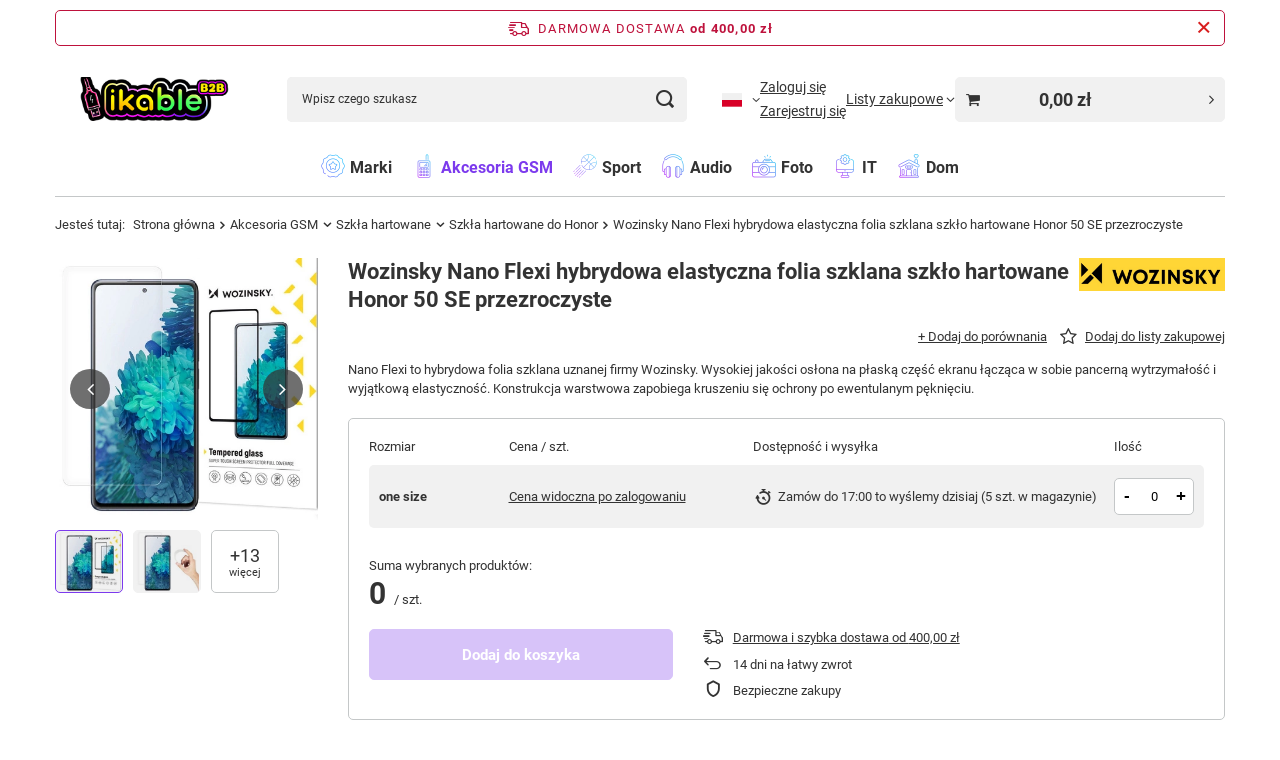

--- FILE ---
content_type: text/html; charset=utf-8
request_url: https://b2b.ikable.pl/pl/products/wozinsky-nano-flexi-hybrydowa-elastyczna-folia-szklana-szklo-hartowane-honor-50-se-przezroczyste-1062.html
body_size: 29224
content:
<!DOCTYPE html>
<html lang="pl" class="--freeShipping " ><head><link rel="preload" as="image" fetchpriority="high" href="/hpeciai/b5c5b377a02b921be035f2eaf735201d/pol_pm_Wozinsky-Nano-Flexi-hybrydowa-elastyczna-folia-szklana-szklo-hartowane-Honor-50-SE-przezroczyste-1062_1.webp"><meta name="viewport" content="initial-scale = 1.0, maximum-scale = 5.0, width=device-width, viewport-fit=cover"><meta http-equiv="Content-Type" content="text/html; charset=utf-8"><meta http-equiv="X-UA-Compatible" content="IE=edge"><title>Wozinsky Nano Flexi hybrydowa elastyczna folia szklana szkło hartowane Honor 50 SE przezroczyste  | Akcesoria GSM \ Szkła hartowane \ Szkła hartowane do Honor Akcesoria GSM \ Do telefonu \ Szkła ochronne \ Honor |</title><meta name="keywords" content=""><meta name="description" content="Wozinsky Nano Flexi hybrydowa elastyczna folia szklana szkło hartowane Honor 50 SE przezroczyste  | Akcesoria GSM \ Szkła hartowane \ Szkła hartowane do Honor Akcesoria GSM \ Do telefonu \ Szkła ochronne \ Honor | "><link rel="icon" href="/gfx/pol/favicon.png"><meta name="theme-color" content="#7C3AED"><meta name="msapplication-navbutton-color" content="#7C3AED"><meta name="apple-mobile-web-app-status-bar-style" content="#7C3AED"><link rel="stylesheet" type="text/css" href="/gfx/pol/projector_style.css.gzip?r=1758033497"><style>
							#photos_slider[data-skeleton] .photos__link:before {
								padding-top: calc(min((449/450 * 100%), 449px));
							}
							@media (min-width: 979px) {.photos__slider[data-skeleton] .photos__figure:not(.--nav):first-child .photos__link {
								max-height: 449px;
							}}
						</style><script>var app_shop={urls:{prefix:'data="/gfx/'.replace('data="', '')+'pol/',graphql:'/graphql/v1/'},vars:{meta:{viewportContent:'initial-scale = 1.0, maximum-scale = 5.0, width=device-width, viewport-fit=cover'},priceType:'gross',priceTypeVat:false,productDeliveryTimeAndAvailabilityWithBasket:false,geoipCountryCode:'US',fairShopLogo: { enabled: false, image: '/gfx/standards/safe_light.svg'},currency:{id:'PLN',symbol:'zł',country:'pl',format:'###,##0.00',beforeValue:false,space:true,decimalSeparator:',',groupingSeparator:' '},language:{id:'pol',symbol:'pl',name:'Polski'},omnibus:{enabled:true,rebateCodeActivate:false,hidePercentageDiscounts:false,},},txt:{priceTypeText:'',},fn:{},fnrun:{},files:[],graphql:{}};const getCookieByName=(name)=>{const value=`; ${document.cookie}`;const parts = value.split(`; ${name}=`);if(parts.length === 2) return parts.pop().split(';').shift();return false;};if(getCookieByName('freeeshipping_clicked')){document.documentElement.classList.remove('--freeShipping');}if(getCookieByName('rabateCode_clicked')){document.documentElement.classList.remove('--rabateCode');}function hideClosedBars(){const closedBarsArray=JSON.parse(localStorage.getItem('closedBars'))||[];if(closedBarsArray.length){const styleElement=document.createElement('style');styleElement.textContent=`${closedBarsArray.map((el)=>`#${el}`).join(',')}{display:none !important;}`;document.head.appendChild(styleElement);}}hideClosedBars();</script><meta name="robots" content="index,follow"><meta name="rating" content="general"><meta name="Author" content="b2b.ikable.pl na bazie IdoSell (www.idosell.com/shop).">
<!-- Begin LoginOptions html -->

<style>
#client_new_social .service_item[data-name="service_Apple"]:before, 
#cookie_login_social_more .service_item[data-name="service_Apple"]:before,
.oscop_contact .oscop_login__service[data-service="Apple"]:before {
    display: block;
    height: 2.6rem;
    content: url('/gfx/standards/apple.svg?r=1743165583');
}
.oscop_contact .oscop_login__service[data-service="Apple"]:before {
    height: auto;
    transform: scale(0.8);
}
#client_new_social .service_item[data-name="service_Apple"]:has(img.service_icon):before,
#cookie_login_social_more .service_item[data-name="service_Apple"]:has(img.service_icon):before,
.oscop_contact .oscop_login__service[data-service="Apple"]:has(img.service_icon):before {
    display: none;
}
</style>

<!-- End LoginOptions html -->

<!-- Open Graph -->
<meta property="og:type" content="website"><meta property="og:url" content="https://b2b.ikable.pl/pl/products/wozinsky-nano-flexi-hybrydowa-elastyczna-folia-szklana-szklo-hartowane-honor-50-se-przezroczyste-1062.html
"><meta property="og:title" content="Wozinsky Nano Flexi hybrydowa elastyczna folia szklana szkło hartowane Honor 50 SE przezroczyste"><meta property="og:description" content="Nano Flexi to hybrydowa folia szklana uznanej firmy Wozinsky. Wysokiej jakości osłona na płaską część ekranu łącząca w sobie pancerną wytrzymałość i wyjątkową elastyczność. Konstrukcja warstwowa zapobiega kruszeniu się ochrony po ewentulanym pęknięciu."><meta property="og:site_name" content="b2b.ikable.pl"><meta property="og:locale" content="pl_PL"><meta property="og:locale:alternate" content="en_GB"><meta property="og:image" content="https://b2b.ikable.pl/hpeciai/e8907249826b842217b59630cb92a330/pol_pl_Wozinsky-Nano-Flexi-hybrydowa-elastyczna-folia-szklana-szklo-hartowane-Honor-50-SE-przezroczyste-1062_1.webp"><meta property="og:image:width" content="450"><meta property="og:image:height" content="449"><script >
window.dataLayer = window.dataLayer || [];
window.gtag = function gtag() {
dataLayer.push(arguments);
}
gtag('consent', 'default', {
'ad_storage': 'denied',
'analytics_storage': 'denied',
'ad_personalization': 'denied',
'ad_user_data': 'denied',
'wait_for_update': 500
});

gtag('set', 'ads_data_redaction', true);
</script><script id="iaiscript_1" data-requirements="W10=" data-ga4_sel="ga4script">
window.iaiscript_1 = `<${'script'}  class='google_consent_mode_update'>
gtag('consent', 'update', {
'ad_storage': 'denied',
'analytics_storage': 'denied',
'ad_personalization': 'denied',
'ad_user_data': 'denied'
});
</${'script'}>`;
</script>
<!-- End Open Graph -->

<link rel="canonical" href="https://b2b.ikable.pl/pl/products/wozinsky-nano-flexi-hybrydowa-elastyczna-folia-szklana-szklo-hartowane-honor-50-se-przezroczyste-1062.html" />
<link rel="alternate" hreflang="en" href="https://b2b.ikable.pl/en/products/wozinsky-nano-flexi-hybrydowa-elastyczna-folia-szklana-szklo-hartowane-honor-50-se-przezroczyste-1062.html" />
<link rel="alternate" hreflang="pl" href="https://b2b.ikable.pl/pl/products/wozinsky-nano-flexi-hybrydowa-elastyczna-folia-szklana-szklo-hartowane-honor-50-se-przezroczyste-1062.html" />
                <!-- Global site tag (gtag.js) -->
                <script  async src="https://www.googletagmanager.com/gtag/js?id=G-HBZEJPLS58"></script>
                <script >
                    window.dataLayer = window.dataLayer || [];
                    window.gtag = function gtag(){dataLayer.push(arguments);}
                    gtag('js', new Date());
                    
                    gtag('config', 'G-HBZEJPLS58');

                </script>
                <link rel="stylesheet" type="text/css" href="/data/designs/64e63704e70b87.63105158_16/gfx/pol/custom.css.gzip?r=1758103105">            <!-- Google Tag Manager -->
                    <script >(function(w,d,s,l,i){w[l]=w[l]||[];w[l].push({'gtm.start':
                    new Date().getTime(),event:'gtm.js'});var f=d.getElementsByTagName(s)[0],
                    j=d.createElement(s),dl=l!='dataLayer'?'&l='+l:'';j.async=true;j.src=
                    'https://www.googletagmanager.com/gtm.js?id='+i+dl;f.parentNode.insertBefore(j,f);
                    })(window,document,'script','dataLayer',' GTM-WTJBJ32W');</script>
            <!-- End Google Tag Manager -->                <script>
                if (window.ApplePaySession && window.ApplePaySession.canMakePayments()) {
                    var applePayAvailabilityExpires = new Date();
                    applePayAvailabilityExpires.setTime(applePayAvailabilityExpires.getTime() + 2592000000); //30 days
                    document.cookie = 'applePayAvailability=yes; expires=' + applePayAvailabilityExpires.toUTCString() + '; path=/;secure;'
                    var scriptAppleJs = document.createElement('script');
                    scriptAppleJs.src = "/ajax/js/apple.js?v=3";
                    if (document.readyState === "interactive" || document.readyState === "complete") {
                          document.body.append(scriptAppleJs);
                    } else {
                        document.addEventListener("DOMContentLoaded", () => {
                            document.body.append(scriptAppleJs);
                        });  
                    }
                } else {
                    document.cookie = 'applePayAvailability=no; path=/;secure;'
                }
                </script>
                                <script>
                var listenerFn = function(event) {
                    if (event.origin !== "https://payment.idosell.com")
                        return;
                    
                    var isString = (typeof event.data === 'string' || event.data instanceof String);
                    if (!isString) return;
                    try {
                        var eventData = JSON.parse(event.data);
                    } catch (e) {
                        return;
                    }
                    if (!eventData) { return; }                                            
                    if (eventData.isError) { return; }
                    if (eventData.action != 'isReadyToPay') {return; }
                    
                    if (eventData.result.result && eventData.result.paymentMethodPresent) {
                        var googlePayAvailabilityExpires = new Date();
                        googlePayAvailabilityExpires.setTime(googlePayAvailabilityExpires.getTime() + 2592000000); //30 days
                        document.cookie = 'googlePayAvailability=yes; expires=' + googlePayAvailabilityExpires.toUTCString() + '; path=/;secure;'
                    } else {
                        document.cookie = 'googlePayAvailability=no; path=/;secure;'
                    }                                            
                }     
                if (!window.isAdded)
                {                                        
                    if (window.oldListener != null) {
                         window.removeEventListener('message', window.oldListener);
                    }                        
                    window.addEventListener('message', listenerFn);
                    window.oldListener = listenerFn;                                      
                       
                    const iframe = document.createElement('iframe');
                    iframe.src = "https://payment.idosell.com/assets/html/checkGooglePayAvailability.html?origin=https%3A%2F%2Fb2b.ikable.pl";
                    iframe.style.display = 'none';                                            

                    if (document.readyState === "interactive" || document.readyState === "complete") {
                          if (!window.isAdded) {
                              window.isAdded = true;
                              document.body.append(iframe);
                          }
                    } else {
                        document.addEventListener("DOMContentLoaded", () => {
                            if (!window.isAdded) {
                              window.isAdded = true;
                              document.body.append(iframe);
                          }
                        });  
                    }  
                }
                </script>
                <script>let paypalDate = new Date();
                    paypalDate.setTime(paypalDate.getTime() + 86400000);
                    document.cookie = 'payPalAvailability_PLN=-1; expires=' + paypalDate.getTime() + '; path=/; secure';
                </script><script type="text/javascript" src="/expressCheckout/smileCheckout.php?v=3"></script><style>express-checkout:not(:defined){-webkit-appearance:none;background:0 0;display:block !important;outline:0;width:100%;min-height:48px;position:relative}</style></head><body><div id="container" class="projector_page container max-width-1200"><header class=" commercial_banner"><script class="ajaxLoad">app_shop.vars.vat_registered="true";app_shop.vars.currency_format="###,##0.00";app_shop.vars.currency_before_value=false;app_shop.vars.currency_space=true;app_shop.vars.symbol="zł";app_shop.vars.id="PLN";app_shop.vars.baseurl="http://b2b.ikable.pl/";app_shop.vars.sslurl="https://b2b.ikable.pl/";app_shop.vars.curr_url="%2Fpl%2Fproducts%2Fwozinsky-nano-flexi-hybrydowa-elastyczna-folia-szklana-szklo-hartowane-honor-50-se-przezroczyste-1062.html";var currency_decimal_separator=',';var currency_grouping_separator=' ';app_shop.vars.blacklist_extension=["exe","com","swf","js","php"];app_shop.vars.blacklist_mime=["application/javascript","application/octet-stream","message/http","text/javascript","application/x-deb","application/x-javascript","application/x-shockwave-flash","application/x-msdownload"];app_shop.urls.contact="/pl/contact.html";</script><div id="viewType" style="display:none"></div><div id="menu_skip" class="menu_skip"><a href="#layout" class="btn --outline --medium menu_skip__link --layout">Przejdź do zawartości strony</a><a href="#menu_categories" class="btn --outline --medium menu_skip__link --menu">Przejdź do kategorii</a></div><div id="freeShipping" class="freeShipping"><span class="freeShipping__info">Darmowa dostawa</span><strong class="freeShipping__val">
				od 
				400,00 zł</strong><a href="" class="freeShipping__close" aria-label="Zamknij pasek informacyjny"></a></div><div id="logo" class="d-flex align-items-center"><a href="https://ikable.iai-shop.com/" target="_self" aria-label="Logo sklepu"><img src="/data/gfx/mask/pol/logo_3_big.png" alt="" width="1200" height="270"></a></div><form action="https://b2b.ikable.pl/pl/search.html" method="get" id="menu_search" class="menu_search"><a href="#showSearchForm" class="menu_search__mobile" aria-label="Szukaj"></a><div class="menu_search__block"><div class="menu_search__item --input"><input class="menu_search__input" type="text" name="text" autocomplete="off" placeholder="Wpisz czego szukasz" aria-label="Wpisz czego szukasz"><button class="menu_search__submit" type="submit" aria-label="Szukaj"></button></div><div class="menu_search__item --results search_result"></div></div></form><div id="menu_top" class="menu_top"><div id="menu_settings" class="align-items-center justify-content-center justify-content-lg-end"><div class="open_trigger" tabindex="0" aria-label="Kliknij, aby zmienić język, walutę"><span class="d-none d-md-inline-block flag flag_pol"></span><div class="menu_settings_wrapper d-md-none"><div class="menu_settings_inline"><div class="menu_settings_header">
									Język i waluta:
								</div><div class="menu_settings_content"><span class="menu_settings_flag flag flag_pol"></span><strong class="menu_settings_value"><span class="menu_settings_language">pl</span><span> | </span><span class="menu_settings_currency">zł</span></strong></div></div><div class="menu_settings_inline"><div class="menu_settings_header">
									Dostawa do:
								</div><div class="menu_settings_content"><strong class="menu_settings_value">Polska</strong></div></div></div><i class="icon-angle-down d-none d-md-inline-block"></i></div><form action="https://b2b.ikable.pl/pl/settings.html" method="post"><ul><li><div class="form-group"><label class="menu_settings_lang_label">Język</label><div class="radio"><label><input type="radio" name="lang" checked value="pol"><span class="flag flag_pol"></span><span>pl</span></label></div><div class="radio"><label><input type="radio" name="lang" value="eng"><span class="flag flag_eng"></span><span>en</span></label></div></div></li><li><div class="form-group"><label for="menu_settings_curr">Waluta</label><div class="select-after"><select class="form-control" name="curr" id="menu_settings_curr"><option value="PLN" selected>zł</option><option value="EUR">€ (1 zł = 0.2366€)
																</option><option value="CZK">Kč (1 zł = 7.2727Kč)
																</option><option value="HUF">Ft (1 zł = 0.5995Ft)
																</option><option value="RON">RON (1 zł = 0.9494RON)
																</option><option value="SEK">Sk (1 zł = 2.2936Sk)
																</option><option value="DKK">Dkr (1 zł = 1.8359Dkr)
																</option></select></div></div></li><li class="buttons"><button class="btn --solid --large" type="submit">
									Zastosuj zmiany
								</button></li></ul></form></div><div class="account_links"><a class="account_links__item --signin" href="https://b2b.ikable.pl/pl/login.html"><span class="account_links__text --logged-out">Zaloguj się</span></a><a class="account_links__item --register" href="https://b2b.ikable.pl/pl/client-new.html?register&amp;wholesaler=true">
        Zarejestruj się
      </a></div><div class="shopping_list_top" data-empty="true"><a href="https://b2b.ikable.pl/pl/shoppinglist" class="wishlist_link slt_link --empty" aria-label="Listy zakupowe"><span class="slt_link__text">Listy zakupowe</span></a><div class="slt_lists"><ul class="slt_lists__nav"><li class="slt_lists__nav_item" data-list_skeleton="true" data-list_id="true" data-shared="true"><a href="#" class="slt_lists__nav_link" data-list_href="true"><span class="slt_lists__nav_name" data-list_name="true"></span><span class="slt_lists__count" data-list_count="true">0</span></a></li><li class="slt_lists__nav_item --empty"><a class="slt_lists__nav_link --empty" href="https://b2b.ikable.pl/pl/shoppinglist"><span class="slt_lists__nav_name" data-list_name="true">Lista zakupowa</span><span class="slt_lists__count" data-list_count="true">0</span></a></li></ul></div></div><div id="menu_basket_wrapper"><div id="menu_balance" class="d-none"><div>
				Saldo
				<strong style="display: none;"></strong></div><a href="https://b2b.ikable.pl/pl/client-rebate.html">
				Informacje o rabatach
			</a></div><div id="menu_basket" class="menu_basket"><div class="menu_basket_list empty"><a href="/basketedit.php" aria-label="Wartość koszyka: 0,00 zł"><strong><b>0,00 zł</b><span class="price_vat"></span></strong></a><div id="menu_basket_details"><div id="menu_basket_extrainfo"><div class="menu_basket_extrainfo_sub"><div class="menu_basket_prices"><div class="menu_basket_prices_sub"><table class="menu_basket_prices_wrapper"><tbody><tr><td class="menu_basket_prices_label">Suma netto:</td><td class="menu_basket_prices_value"><span class="menu_basket_prices_netto">0,00 zł</span></td></tr><tr><td class="menu_basket_prices_label">Suma brutto:</td><td class="menu_basket_prices_value"><span class="menu_basket_prices_brutto">0,00 zł</span></td></tr></tbody></table></div></div><div class="menu_basket_shippingfree"><div class="menu_basket_shippingfree_sub">
												Brakuje Ci
												<span class="menu_basket_toshippingfree"><span class="menu_basket_prices_shippingFree">400,00 zł</span></span>
													by mieć<br>przesyłkę gratis.
											</div></div><div class="menu_basket_buttons"><div class="menu_basket_buttons_sub"><a href="https://b2b.ikable.pl/pl/basketedit.html?mode=1" class="menu_basket_buttons_basket btn --solid --medium" title="Przejdź na stronę koszyka">
											Przejdź do koszyka
										</a><a href="https://b2b.ikable.pl/pl/place-order.html" class="menu_basket_buttons_order btn --solid --medium" title="Przejdź do strony składania zamówienia">
											Złóż zamówienie
										</a></div></div></div></div><div id="menu_basket_productlist"><div class="menu_basket_productlist_sub"><table class="menu_basket_product_table"><thead><tr><th class="menu_basket_product_name">Nazwa produktu</th><th class="menu_basket_product_size">Rozmiar</th><th class="menu_basket_product_quantity">Ilość </th><th class="menu_basket_product_price">
													Cena netto
												</th></tr></thead><tbody></tbody></table></div></div></div></div><div class="d-none"><a class="wishes_link link" href="https://b2b.ikable.pl/pl/basketedit.html?mode=2" rel="nofollow" title=""><span>Lista zakupowa(0)</span></a><span class="hidden-tablet"> | </span><a class="basket_link link" href="https://b2b.ikable.pl/pl/basketedit.html?mode=1" rel="nofollow" title="Twój koszyk jest pusty, najpierw dodaj do niego produkty z naszej oferty.">
					Złóż zamówienie
				</a></div></div></div><script>
			app_shop.vars.formatBasket = true;
		</script><script>
			app_shop.vars.cache_html = true;
		</script></div><nav id="menu_categories" class="wide" aria-label="Kategorie główne"><button type="button" class="navbar-toggler" aria-label="Menu"><i class="icon-reorder"></i></button><div class="navbar-collapse" id="menu_navbar"><ul class="navbar-nav mx-md-n2"><li class="nav-item"><span class="nav-link-wrapper"><a  href="https://b2b.ikable.pl/pl/producers.html?lang=pl" target="_self" title="Marki" class="nav-link --l1 nav-gfx" ><picture class="nav-picture --main --lvl1"><img alt="Marki" title="Marki" src="/data/gfx/pol/navigation/3_1_i_202.png" loading="lazy"></picture><span class="gfx_lvl_1 d-none">Marki</span></a></span></li><li class="nav-item nav-open"><span class="nav-link-wrapper"><a  href="/pl/menu/akcesoria-gsm-5322.html" target="_self" title="Akcesoria GSM" class="nav-link --l1 active nav-gfx" ><picture class="nav-picture --main --lvl1"><img alt="Akcesoria GSM" title="Akcesoria GSM" src="/data/gfx/pol/navigation/3_1_i_5322.png" loading="lazy"></picture><span class="gfx_lvl_1 d-none">Akcesoria GSM</span></a><button class="nav-link-expand" type="button" aria-label="Akcesoria GSM, Menu"></button></span><ul class="navbar-subnav"><li class="nav-header"><a href="#backLink" class="nav-header__backLink" aria-label="Wróć"><i class="icon-angle-left"></i></a><a  href="/pl/menu/akcesoria-gsm-5322.html" target="_self" title="Akcesoria GSM" class="nav-link --l1 active nav-gfx" ><picture class="nav-picture --main --lvl1"><img alt="Akcesoria GSM" title="Akcesoria GSM" src="/data/gfx/pol/navigation/3_1_i_5322.png" loading="lazy"></picture><span class="gfx_lvl_1 d-none">Akcesoria GSM</span></a></li><li class="nav-item"><a  href="/pl/menu/do-telefonu-425.html" target="_self" title="Do telefonu" class="nav-link --l2" >Do telefonu</a><ul class="navbar-subsubnav more"><li class="nav-header"><a href="#backLink" class="nav-header__backLink" aria-label="Wróć"><i class="icon-angle-left"></i></a><a  href="/pl/menu/do-telefonu-425.html" target="_self" title="Do telefonu" class="nav-link --l2" >Do telefonu</a></li><li class="nav-item"><a  href="/pl/menu/etui-pokrowce-426.html" target="_self" title="Etui, Pokrowce" class="nav-link --l3" >Etui, Pokrowce</a></li><li class="nav-item"><a  href="/pl/menu/ladowarki-467.html" target="_self" title="Ładowarki" class="nav-link --l3" >Ładowarki</a></li><li class="nav-item"><a  href="/pl/menu/sluchawki-511.html" target="_self" title="Słuchawki" class="nav-link --l3" >Słuchawki</a></li><li class="nav-item"><a  href="/pl/menu/szkla-ochronne-449.html" target="_self" title="Szkła ochronne" class="nav-link --l3" >Szkła ochronne</a></li><li class="nav-item"><a  href="/pl/menu/uchwyty-475.html" target="_self" title="Uchwyty" class="nav-link --l3" >Uchwyty</a></li><li class="nav-item"><a  href="/pl/menu/zawieszki-do-telefonow-612.html" target="_self" title="Zawieszki do telefonów" class="nav-link --l3" >Zawieszki do telefonów</a></li><li class="nav-item"><a  href="/pl/menu/stojaki-618.html" target="_self" title="Stojaki" class="nav-link --l3" >Stojaki</a></li><li class="nav-item"><a  href="/pl/menu/narzedzia-serwisowe-624.html" target="_self" title="Narzędzia serwisowe" class="nav-link --l3" >Narzędzia serwisowe</a></li><li class="nav-item"><a  href="/pl/menu/organizery-643.html" target="_self" title="Organizery" class="nav-link --l3" >Organizery</a></li><li class="nav-item"><a  href="/pl/menu/glosniki-632.html" target="_self" title="Głośniki" class="nav-link --l3" >Głośniki</a></li><li class="nav-item"><a  href="/pl/menu/torebki-678.html" target="_self" title="Torebki" class="nav-link --l3" >Torebki</a></li><li class="nav-item --extend"><a href="" class="nav-link --l3" txt_alt="- Zwiń">+ Rozwiń</a></li></ul></li><li class="nav-item"><a  href="/pl/menu/do-tabletu-479.html" target="_self" title="Do tabletu" class="nav-link --l2" >Do tabletu</a><ul class="navbar-subsubnav"><li class="nav-header"><a href="#backLink" class="nav-header__backLink" aria-label="Wróć"><i class="icon-angle-left"></i></a><a  href="/pl/menu/do-tabletu-479.html" target="_self" title="Do tabletu" class="nav-link --l2" >Do tabletu</a></li><li class="nav-item"><a  href="/pl/menu/etui-480.html" target="_self" title="Etui" class="nav-link --l3" >Etui</a></li><li class="nav-item"><a  href="/pl/menu/ladowarki-488.html" target="_self" title="Ładowarki" class="nav-link --l3" >Ładowarki</a></li><li class="nav-item"><a  href="/pl/menu/rysiki-494.html" target="_self" title="Rysiki" class="nav-link --l3" >Rysiki</a></li><li class="nav-item"><a  href="/pl/menu/stojaki-495.html" target="_self" title="Stojaki" class="nav-link --l3" >Stojaki</a></li><li class="nav-item"><a  href="/pl/menu/szklo-ochronne-481.html" target="_self" title="Szkło ochronne" class="nav-link --l3" >Szkło ochronne</a></li><li class="nav-item"><a  href="/pl/menu/uchwyty-490.html" target="_self" title="Uchwyty" class="nav-link --l3" >Uchwyty</a></li></ul></li><li class="nav-item"><a  href="/pl/menu/do-smartwatcha-496.html" target="_self" title="Do smartwatcha" class="nav-link --l2" >Do smartwatcha</a><ul class="navbar-subsubnav"><li class="nav-header"><a href="#backLink" class="nav-header__backLink" aria-label="Wróć"><i class="icon-angle-left"></i></a><a  href="/pl/menu/do-smartwatcha-496.html" target="_self" title="Do smartwatcha" class="nav-link --l2" >Do smartwatcha</a></li><li class="nav-item"><a  href="/pl/menu/etui-497.html" target="_self" title="Etui" class="nav-link --l3" >Etui</a></li><li class="nav-item"><a  href="/pl/menu/ladowarki-499.html" target="_self" title="Ładowarki" class="nav-link --l3" >Ładowarki</a></li><li class="nav-item"><a  href="/pl/menu/stacje-dokujace-500.html" target="_self" title="Stacje dokujące" class="nav-link --l3" >Stacje dokujące</a></li><li class="nav-item"><a  href="/pl/menu/szkla-ochronne-498.html" target="_self" title="Szkła ochronne" class="nav-link --l3" >Szkła ochronne</a></li><li class="nav-item"><a  href="/pl/menu/paski-679.html" target="_self" title="Paski" class="nav-link --l3" >Paski</a></li></ul></li><li class="nav-item"><a  href="/pl/menu/do-samochodu-317.html" target="_self" title="Do samochodu" class="nav-link --l2" >Do samochodu</a><ul class="navbar-subsubnav"><li class="nav-header"><a href="#backLink" class="nav-header__backLink" aria-label="Wróć"><i class="icon-angle-left"></i></a><a  href="/pl/menu/do-samochodu-317.html" target="_self" title="Do samochodu" class="nav-link --l2" >Do samochodu</a></li><li class="nav-item"><a  href="/pl/menu/ladowarki-502.html" target="_self" title="Ładowarki" class="nav-link --l3" >Ładowarki</a></li><li class="nav-item"><a  href="/pl/menu/odbiorniki-bluetooth-504.html" target="_self" title="Odbiorniki bluetooth" class="nav-link --l3" >Odbiorniki bluetooth</a></li><li class="nav-item"><a  href="/pl/menu/organizery-505.html" target="_self" title="Organizery" class="nav-link --l3" >Organizery</a></li><li class="nav-item"><a  href="/pl/menu/transmitery-fm-510.html" target="_self" title="Transmitery FM" class="nav-link --l3" >Transmitery FM</a></li><li class="nav-item"><a  href="/pl/menu/uchwyty-503.html" target="_self" title="Uchwyty" class="nav-link --l3" >Uchwyty</a></li><li class="nav-item"><a  href="/pl/menu/pielegnacja-samochodu-635.html" target="_self" title="Pielęgnacja samochodu" class="nav-link --l3" >Pielęgnacja samochodu</a></li><li class="nav-item"><a  href="/pl/menu/glosniki-651.html" target="_self" title="Głośniki" class="nav-link --l3" >Głośniki</a></li></ul></li><li class="nav-item"><a  href="/pl/menu/kable-216.html" target="_self" title="Kable" class="nav-link --l2" >Kable</a><ul class="navbar-subsubnav"><li class="nav-header"><a href="#backLink" class="nav-header__backLink" aria-label="Wróć"><i class="icon-angle-left"></i></a><a  href="/pl/menu/kable-216.html" target="_self" title="Kable" class="nav-link --l2" >Kable</a></li><li class="nav-item"><a  href="/pl/menu/-kable-audio-282.html" target="_self" title=" Kable audio" class="nav-link --l3" > Kable audio</a></li><li class="nav-item"><a  href="/pl/menu/kabel-usb-286.html" target="_self" title="Kabel USB" class="nav-link --l3" >Kabel USB</a></li><li class="nav-item"><a  href="/pl/menu/kabel-wideo-289.html" target="_self" title="Kabel wideo" class="nav-link --l3" >Kabel wideo</a></li><li class="nav-item"><a  href="/pl/menu/kable-lightning-283.html" target="_self" title="Kable lightning" class="nav-link --l3" >Kable lightning</a></li><li class="nav-item"><a  href="/pl/menu/kable-micro-usb-285.html" target="_self" title="Kable Micro USB" class="nav-link --l3" >Kable Micro USB</a></li><li class="nav-item"><a  href="/pl/menu/kable-sieciowe-339.html" target="_self" title="Kable Sieciowe" class="nav-link --l3" >Kable Sieciowe</a></li><li class="nav-item"><a  href="/pl/menu/kable-usb-c-287.html" target="_self" title="Kable USB-C" class="nav-link --l3" >Kable USB-C</a></li><li class="nav-item"><a  href="/pl/menu/magsafe-do-macbook-284.html" target="_self" title="MagSafe do Macbook" class="nav-link --l3" >MagSafe do Macbook</a></li><li class="nav-item"><a  href="/pl/menu/zestawy-kabli-288.html" target="_self" title="Zestawy Kabli" class="nav-link --l3" >Zestawy Kabli</a></li></ul></li><li class="nav-item"><a  href="/pl/menu/ladowarki-214.html" target="_self" title="Ładowarki" class="nav-link --l2" >Ładowarki</a><ul class="navbar-subsubnav"><li class="nav-header"><a href="#backLink" class="nav-header__backLink" aria-label="Wróć"><i class="icon-angle-left"></i></a><a  href="/pl/menu/ladowarki-214.html" target="_self" title="Ładowarki" class="nav-link --l2" >Ładowarki</a></li><li class="nav-item"><a  href="/pl/menu/ladowarki-indukcyjne-270.html" target="_self" title="Ładowarki indukcyjne" class="nav-link --l3" >Ładowarki indukcyjne</a></li><li class="nav-item"><a  href="/pl/menu/ladowarki-podrozne-273.html" target="_self" title="Ładowarki podróżne" class="nav-link --l3" >Ładowarki podróżne</a></li><li class="nav-item"><a  href="/pl/menu/ladowarki-samochodowe-274.html" target="_self" title="Ładowarki samochodowe" class="nav-link --l3" >Ładowarki samochodowe</a></li><li class="nav-item"><a  href="/pl/menu/ladowarki-usb-275.html" target="_self" title="Ładowarki USB" class="nav-link --l3" >Ładowarki USB</a></li><li class="nav-item"><a  href="/pl/menu/zasilacze-ac-dc-276.html" target="_self" title="Zasilacze AC/DC" class="nav-link --l3" >Zasilacze AC/DC</a></li><li class="nav-item"><a  href="/pl/menu/ladowarki-solarne-611.html" target="_self" title="Ładowarki solarne" class="nav-link --l3" >Ładowarki solarne</a></li></ul></li><li class="nav-item empty"><a  href="/pl/menu/odbiorniki-bluetooth-277.html" target="_self" title="Odbiorniki bluetooth" class="nav-link --l2" >Odbiorniki bluetooth</a></li><li class="nav-item"><a  href="/pl/menu/organizery-278.html" target="_self" title="Organizery" class="nav-link --l2" >Organizery</a><ul class="navbar-subsubnav"><li class="nav-header"><a href="#backLink" class="nav-header__backLink" aria-label="Wróć"><i class="icon-angle-left"></i></a><a  href="/pl/menu/organizery-278.html" target="_self" title="Organizery" class="nav-link --l2" >Organizery</a></li><li class="nav-item"><a  href="/pl/menu/narzedzia-organizacyjne-412.html" target="_self" title="Narzędzia organizacyjne" class="nav-link --l3" >Narzędzia organizacyjne</a></li><li class="nav-item"><a  href="/pl/menu/organizery-na-kable-279.html" target="_self" title="Organizery na kable" class="nav-link --l3" >Organizery na kable</a></li><li class="nav-item"><a  href="/pl/menu/tasmy-organizacyjne-280.html" target="_self" title="Taśmy organizacyjne" class="nav-link --l3" >Taśmy organizacyjne</a></li><li class="nav-item"><a  href="/pl/menu/worki-na-akcesoria-281.html" target="_self" title="Worki na akcesoria" class="nav-link --l3" >Worki na akcesoria</a></li></ul></li><li class="nav-item"><a  href="/pl/menu/pokrowce-220.html" target="_self" title="Pokrowce" class="nav-link --l2" >Pokrowce</a><ul class="navbar-subsubnav more"><li class="nav-header"><a href="#backLink" class="nav-header__backLink" aria-label="Wróć"><i class="icon-angle-left"></i></a><a  href="/pl/menu/pokrowce-220.html" target="_self" title="Pokrowce" class="nav-link --l2" >Pokrowce</a></li><li class="nav-item"><a  href="/pl/menu/etui-airtag-311.html" target="_self" title="Etui airtag" class="nav-link --l3" >Etui airtag</a></li><li class="nav-item"><a  href="/pl/menu/etui-t-mobile-702.html" target="_self" title="Etui T-mobile" class="nav-link --l3" >Etui T-mobile</a></li><li class="nav-item"><a  href="/pl/menu/etui-do-google-pixel-344.html" target="_self" title="Etui do Google Pixel" class="nav-link --l3" >Etui do Google Pixel</a></li><li class="nav-item"><a  href="/pl/menu/etui-do-honor-345.html" target="_self" title="Etui do Honor" class="nav-link --l3" >Etui do Honor</a></li><li class="nav-item"><a  href="/pl/menu/etui-do-huawei-343.html" target="_self" title="Etui do Huawei" class="nav-link --l3" >Etui do Huawei</a></li><li class="nav-item"><a  href="/pl/menu/etui-do-infinix-346.html" target="_self" title="Etui do Infinix" class="nav-link --l3" >Etui do Infinix</a></li><li class="nav-item"><a  href="/pl/menu/etui-do-ipad-312.html" target="_self" title="Etui do iPad" class="nav-link --l3" >Etui do iPad</a></li><li class="nav-item"><a  href="/pl/menu/etui-do-iphone-341.html" target="_self" title="Etui do iPhone" class="nav-link --l3" >Etui do iPhone</a></li><li class="nav-item"><a  href="/pl/menu/etui-do-motorola-347.html" target="_self" title="Etui do Motorola" class="nav-link --l3" >Etui do Motorola</a></li><li class="nav-item"><a  href="/pl/menu/etui-do-nokia-348.html" target="_self" title="Etui do Nokia" class="nav-link --l3" >Etui do Nokia</a></li><li class="nav-item"><a  href="/pl/menu/etui-do-oneplus-349.html" target="_self" title="Etui do Oneplus" class="nav-link --l3" >Etui do Oneplus</a></li><li class="nav-item"><a  href="/pl/menu/etui-do-oppo-350.html" target="_self" title="Etui do Oppo" class="nav-link --l3" >Etui do Oppo</a></li><li class="nav-item"><a  href="/pl/menu/etui-do-realme-351.html" target="_self" title="Etui do Realme" class="nav-link --l3" >Etui do Realme</a></li><li class="nav-item"><a  href="/pl/menu/etui-do-samsung-342.html" target="_self" title="Etui do Samsung" class="nav-link --l3" >Etui do Samsung</a></li><li class="nav-item"><a  href="/pl/menu/etui-do-tabletow-313.html" target="_self" title="Etui do Tabletów" class="nav-link --l3" >Etui do Tabletów</a></li><li class="nav-item"><a  href="/pl/menu/etui-do-tcl-352.html" target="_self" title="Etui do TCL" class="nav-link --l3" >Etui do TCL</a></li><li class="nav-item"><a  href="/pl/menu/etui-do-vivo-353.html" target="_self" title="Etui do Vivo" class="nav-link --l3" >Etui do Vivo</a></li><li class="nav-item"><a  href="/pl/menu/etui-do-xiaomi-354.html" target="_self" title="Etui do Xiaomi" class="nav-link --l3" >Etui do Xiaomi</a></li><li class="nav-item"><a  href="/pl/menu/etui-na-dysk-twardy-315.html" target="_self" title="Etui na dysk twardy" class="nav-link --l3" >Etui na dysk twardy</a></li><li class="nav-item"><a  href="/pl/menu/etui-na-sluchawki-308.html" target="_self" title="Etui na słuchawki" class="nav-link --l3" >Etui na słuchawki</a></li><li class="nav-item"><a  href="/pl/menu/etui-na-zegarki-309.html" target="_self" title="Etui na zegarki" class="nav-link --l3" >Etui na zegarki</a></li><li class="nav-item"><a  href="/pl/menu/etui-wodoodporne-668.html" target="_self" title="Etui wodoodporne" class="nav-link --l3" >Etui wodoodporne</a></li><li class="nav-item"><a  href="/pl/menu/etui-do-sony-675.html" target="_self" title="Etui do Sony" class="nav-link --l3" >Etui do Sony</a></li><li class="nav-item"><a  href="/pl/menu/etui-do-nothing-683.html" target="_self" title="Etui do Nothing" class="nav-link --l3" >Etui do Nothing</a></li><li class="nav-item"><a  href="/pl/menu/etui-do-asus-685.html" target="_self" title="Etui do Asus" class="nav-link --l3" >Etui do Asus</a></li><li class="nav-item --extend"><a href="" class="nav-link --l3" txt_alt="- Zwiń">+ Rozwiń</a></li></ul></li><li class="nav-item nav-open"><a  href="/pl/menu/szkla-hartowane-298.html" target="_self" title="Szkła hartowane" class="nav-link --l2 active" >Szkła hartowane</a><ul class="navbar-subsubnav more"><li class="nav-header"><a href="#backLink" class="nav-header__backLink" aria-label="Wróć"><i class="icon-angle-left"></i></a><a  href="/pl/menu/szkla-hartowane-298.html" target="_self" title="Szkła hartowane" class="nav-link --l2 active" >Szkła hartowane</a></li><li class="nav-item"><a  href="/pl/menu/szkla-hartowane-do-airtagow-330.html" target="_self" title="Szkła hartowane do Airtagów" class="nav-link --l3" >Szkła hartowane do Airtagów</a></li><li class="nav-item"><a  href="/pl/menu/szkla-hartowane-do-google-pixel-334.html" target="_self" title="Szkła hartowane do Google Pixel" class="nav-link --l3" >Szkła hartowane do Google Pixel</a></li><li class="nav-item nav-open"><a  href="/pl/menu/szkla-hartowane-do-honor-335.html" target="_self" title="Szkła hartowane do Honor" class="nav-link --l3 active" >Szkła hartowane do Honor</a></li><li class="nav-item"><a  href="/pl/menu/szkla-hartowane-do-huawei-328.html" target="_self" title="Szkła hartowane do Huawei" class="nav-link --l3" >Szkła hartowane do Huawei</a></li><li class="nav-item"><a  href="/pl/menu/szkla-hartowane-do-infinix-332.html" target="_self" title="Szkła hartowane do Infinix" class="nav-link --l3" >Szkła hartowane do Infinix</a></li><li class="nav-item"><a  href="/pl/menu/szkla-hartowane-do-iphone-299.html" target="_self" title="Szkła hartowane do iPhone" class="nav-link --l3" >Szkła hartowane do iPhone</a></li><li class="nav-item"><a  href="/pl/menu/szkla-hartowane-do-motorola-324.html" target="_self" title="Szkła hartowane do Motorola" class="nav-link --l3" >Szkła hartowane do Motorola</a></li><li class="nav-item"><a  href="/pl/menu/szkla-hartowane-do-nokia-322.html" target="_self" title="Szkła hartowane do Nokia" class="nav-link --l3" >Szkła hartowane do Nokia</a></li><li class="nav-item"><a  href="/pl/menu/szkla-hartowane-do-oneplus-323.html" target="_self" title="Szkła hartowane do Oneplus" class="nav-link --l3" >Szkła hartowane do Oneplus</a></li><li class="nav-item"><a  href="/pl/menu/szklo-hartowane-do-oppo-331.html" target="_self" title="Szkło hartowane do Oppo" class="nav-link --l3" >Szkło hartowane do Oppo</a></li><li class="nav-item"><a  href="/pl/menu/szkla-hartowane-do-realme-320.html" target="_self" title="Szkła hartowane do Realme" class="nav-link --l3" >Szkła hartowane do Realme</a></li><li class="nav-item"><a  href="/pl/menu/szkla-hartowane-do-samsung-321.html" target="_self" title="Szkła hartowane do Samsung" class="nav-link --l3" >Szkła hartowane do Samsung</a></li><li class="nav-item"><a  href="/pl/menu/szkla-hartowane-do-tabletow-i-laptopow-327.html" target="_self" title="Szkła hartowane do Tabletów i Laptopów" class="nav-link --l3" >Szkła hartowane do Tabletów i Laptopów</a></li><li class="nav-item"><a  href="/pl/menu/szkla-hartowane-do-tcl-333.html" target="_self" title="Szkła hartowane do TCL" class="nav-link --l3" >Szkła hartowane do TCL</a></li><li class="nav-item"><a  href="/pl/menu/szkla-hartowane-do-vivo-325.html" target="_self" title="Szkła hartowane do Vivo" class="nav-link --l3" >Szkła hartowane do Vivo</a></li><li class="nav-item"><a  href="/pl/menu/szkla-hartowane-do-xiaomi-326.html" target="_self" title="Szkła hartowane do Xiaomi" class="nav-link --l3" >Szkła hartowane do Xiaomi</a></li><li class="nav-item"><a  href="/pl/menu/szkla-hartowane-do-zegarkow-329.html" target="_self" title="Szkła hartowane do Zegarków" class="nav-link --l3" >Szkła hartowane do Zegarków</a></li><li class="nav-item"><a  href="/pl/menu/szkla-hartowane-do-konsoli-616.html" target="_self" title="Szkła hartowane do Konsoli" class="nav-link --l3" >Szkła hartowane do Konsoli</a></li><li class="nav-item"><a  href="/pl/menu/szkla-hartowane-do-sony-677.html" target="_self" title="Szkła hartowane do Sony" class="nav-link --l3" >Szkła hartowane do Sony</a></li><li class="nav-item"><a  href="/pl/menu/szkla-hartowane-do-nothing-681.html" target="_self" title="Szkła hartowane do Nothing" class="nav-link --l3" >Szkła hartowane do Nothing</a></li><li class="nav-item"><a  href="/pl/menu/szkla-hartowane-do-asus-687.html" target="_self" title="Szkła hartowane do Asus" class="nav-link --l3" >Szkła hartowane do Asus</a></li><li class="nav-item --extend"><a href="" class="nav-link --l3" txt_alt="- Zwiń">+ Rozwiń</a></li></ul></li><li class="nav-item empty"><a  href="/pl/menu/powerbanki-215.html" target="_self" title="Powerbanki" class="nav-link --l2" >Powerbanki</a></li></ul></li><li class="nav-item"><span class="nav-link-wrapper"><a  href="/pl/menu/sport-294.html" target="_self" title="Sport" class="nav-link --l1 nav-gfx" ><picture class="nav-picture --main --lvl1"><img alt="Sport" title="Sport" src="/data/gfx/pol/navigation/3_1_i_294.png" loading="lazy"></picture><span class="gfx_lvl_1 d-none">Sport</span></a><button class="nav-link-expand" type="button" aria-label="Sport, Menu"></button></span><ul class="navbar-subnav"><li class="nav-header"><a href="#backLink" class="nav-header__backLink" aria-label="Wróć"><i class="icon-angle-left"></i></a><a  href="/pl/menu/sport-294.html" target="_self" title="Sport" class="nav-link --l1 nav-gfx" ><picture class="nav-picture --main --lvl1"><img alt="Sport" title="Sport" src="/data/gfx/pol/navigation/3_1_i_294.png" loading="lazy"></picture><span class="gfx_lvl_1 d-none">Sport</span></a></li><li class="nav-item empty"><a  href="/pl/menu/do-hulajnogi-307.html" target="_self" title="Do hulajnogi" class="nav-link --l2" >Do hulajnogi</a></li><li class="nav-item"><a  href="/pl/menu/do-roweru-420.html" target="_self" title="Do roweru" class="nav-link --l2" >Do roweru</a><ul class="navbar-subsubnav"><li class="nav-header"><a href="#backLink" class="nav-header__backLink" aria-label="Wróć"><i class="icon-angle-left"></i></a><a  href="/pl/menu/do-roweru-420.html" target="_self" title="Do roweru" class="nav-link --l2" >Do roweru</a></li><li class="nav-item"><a  href="/pl/menu/lampki-418.html" target="_self" title="Lampki" class="nav-link --l3" >Lampki</a></li><li class="nav-item"><a  href="/pl/menu/pompki-419.html" target="_self" title="Pompki" class="nav-link --l3" >Pompki</a></li><li class="nav-item"><a  href="/pl/menu/torby-415.html" target="_self" title="Torby" class="nav-link --l3" >Torby</a></li><li class="nav-item"><a  href="/pl/menu/uchwyty-413.html" target="_self" title="Uchwyty" class="nav-link --l3" >Uchwyty</a></li><li class="nav-item"><a  href="/pl/menu/tasmy-odblaskowe-658.html" target="_self" title="Taśmy odblaskowe" class="nav-link --l3" >Taśmy odblaskowe</a></li><li class="nav-item"><a  href="/pl/menu/gripy-659.html" target="_self" title="Gripy" class="nav-link --l3" >Gripy</a></li><li class="nav-item"><a  href="/pl/menu/siodelka-661.html" target="_self" title="Siodełka" class="nav-link --l3" >Siodełka</a></li><li class="nav-item"><a  href="/pl/menu/odziez-663.html" target="_self" title="Odzież" class="nav-link --l3" >Odzież</a></li><li class="nav-item"><a  href="/pl/menu/zapiecia-665.html" target="_self" title="Zapięcia" class="nav-link --l3" >Zapięcia</a></li><li class="nav-item"><a  href="/pl/menu/pokrowce-667.html" target="_self" title="Pokrowce" class="nav-link --l3" >Pokrowce</a></li></ul></li><li class="nav-item"><a  href="/pl/menu/fitness-422.html" target="_self" title="Fitness" class="nav-link --l2" >Fitness</a><ul class="navbar-subsubnav"><li class="nav-header"><a href="#backLink" class="nav-header__backLink" aria-label="Wróć"><i class="icon-angle-left"></i></a><a  href="/pl/menu/fitness-422.html" target="_self" title="Fitness" class="nav-link --l2" >Fitness</a></li><li class="nav-item"><a  href="/pl/menu/pasy-do-biegania-416.html" target="_self" title="Pasy do biegania" class="nav-link --l3" >Pasy do biegania</a></li><li class="nav-item"><a  href="/pl/menu/opaski-669.html" target="_self" title="Opaski" class="nav-link --l3" >Opaski</a></li><li class="nav-item"><a  href="/pl/menu/armbandy-414.html" target="_self" title="Armbandy" class="nav-link --l3" >Armbandy</a></li><li class="nav-item"><a  href="/pl/menu/nerki-670.html" target="_self" title="Nerki" class="nav-link --l3" >Nerki</a></li></ul></li><li class="nav-item empty"><a  href="/pl/menu/etui-wodoodporne-671.html" target="_self" title="Etui wodoodporne" class="nav-link --l2" >Etui wodoodporne</a></li><li class="nav-item empty"><a  href="/pl/menu/kamery-sportowe-689.html" target="_self" title="Kamery sportowe" class="nav-link --l2" >Kamery sportowe</a></li></ul></li><li class="nav-item"><span class="nav-link-wrapper"><a  href="/pl/menu/audio-5323.html" target="_self" title="Audio" class="nav-link --l1 nav-gfx" ><picture class="nav-picture --main --lvl1"><img alt="Audio" title="Audio" src="/data/gfx/pol/navigation/3_1_i_5323.png" loading="lazy"></picture><span class="gfx_lvl_1 d-none">Audio</span></a><button class="nav-link-expand" type="button" aria-label="Audio, Menu"></button></span><ul class="navbar-subnav"><li class="nav-header"><a href="#backLink" class="nav-header__backLink" aria-label="Wróć"><i class="icon-angle-left"></i></a><a  href="/pl/menu/audio-5323.html" target="_self" title="Audio" class="nav-link --l1 nav-gfx" ><picture class="nav-picture --main --lvl1"><img alt="Audio" title="Audio" src="/data/gfx/pol/navigation/3_1_i_5323.png" loading="lazy"></picture><span class="gfx_lvl_1 d-none">Audio</span></a></li><li class="nav-item"><a  href="/pl/menu/sluchawki-221.html" target="_self" title="Słuchawki" class="nav-link --l2" >Słuchawki</a><ul class="navbar-subsubnav"><li class="nav-header"><a href="#backLink" class="nav-header__backLink" aria-label="Wróć"><i class="icon-angle-left"></i></a><a  href="/pl/menu/sluchawki-221.html" target="_self" title="Słuchawki" class="nav-link --l2" >Słuchawki</a></li><li class="nav-item"><a  href="/pl/menu/sluchawki-bezprzewodowe-297.html" target="_self" title="Słuchawki bezprzewodowe" class="nav-link --l3" >Słuchawki bezprzewodowe</a></li><li class="nav-item"><a  href="/pl/menu/sluchawki-przewodowe-296.html" target="_self" title="Słuchawki przewodowe" class="nav-link --l3" >Słuchawki przewodowe</a></li></ul></li><li class="nav-item"><a  href="/pl/menu/uchwyty-300.html" target="_self" title="Uchwyty" class="nav-link --l2" >Uchwyty</a><ul class="navbar-subsubnav"><li class="nav-header"><a href="#backLink" class="nav-header__backLink" aria-label="Wróć"><i class="icon-angle-left"></i></a><a  href="/pl/menu/uchwyty-300.html" target="_self" title="Uchwyty" class="nav-link --l2" >Uchwyty</a></li><li class="nav-item"><a  href="/pl/menu/uchwyty-340.html" target="_self" title="Uchwyty" class="nav-link --l3" >Uchwyty</a></li><li class="nav-item"><a  href="/pl/menu/uchwyty-samochodowe-302.html" target="_self" title="Uchwyty samochodowe" class="nav-link --l3" >Uchwyty samochodowe</a></li></ul></li></ul></li><li class="nav-item"><span class="nav-link-wrapper"><a  href="/pl/menu/foto-5324.html" target="_self" title="Foto" class="nav-link --l1 nav-gfx" ><picture class="nav-picture --main --lvl1"><img alt="Foto" title="Foto" src="/data/gfx/pol/navigation/3_1_i_5324.png" loading="lazy"></picture><span class="gfx_lvl_1 d-none">Foto</span></a><button class="nav-link-expand" type="button" aria-label="Foto, Menu"></button></span><ul class="navbar-subnav"><li class="nav-header"><a href="#backLink" class="nav-header__backLink" aria-label="Wróć"><i class="icon-angle-left"></i></a><a  href="/pl/menu/foto-5324.html" target="_self" title="Foto" class="nav-link --l1 nav-gfx" ><picture class="nav-picture --main --lvl1"><img alt="Foto" title="Foto" src="/data/gfx/pol/navigation/3_1_i_5324.png" loading="lazy"></picture><span class="gfx_lvl_1 d-none">Foto</span></a></li><li class="nav-item"><a  href="/pl/menu/stojaki-291.html" target="_self" title="Stojaki" class="nav-link --l2" >Stojaki</a><ul class="navbar-subsubnav"><li class="nav-header"><a href="#backLink" class="nav-header__backLink" aria-label="Wróć"><i class="icon-angle-left"></i></a><a  href="/pl/menu/stojaki-291.html" target="_self" title="Stojaki" class="nav-link --l2" >Stojaki</a></li><li class="nav-item"><a  href="/pl/menu/stacje-dokujace-423.html" target="_self" title="Stacje dokujące" class="nav-link --l3" >Stacje dokujące</a></li><li class="nav-item"><a  href="/pl/menu/stojaki-424.html" target="_self" title="Stojaki" class="nav-link --l3" >Stojaki</a></li></ul></li><li class="nav-item"><a  href="/pl/menu/selfie-sticki-292.html" target="_self" title="Selfie Sticki" class="nav-link --l2" >Selfie Sticki</a><ul class="navbar-subsubnav"><li class="nav-header"><a href="#backLink" class="nav-header__backLink" aria-label="Wróć"><i class="icon-angle-left"></i></a><a  href="/pl/menu/selfie-sticki-292.html" target="_self" title="Selfie Sticki" class="nav-link --l2" >Selfie Sticki</a></li><li class="nav-item"><a  href="/pl/menu/inne-akcesoria-690.html" target="_self" title="Inne Akcesoria" class="nav-link --l3" >Inne Akcesoria</a></li></ul></li></ul></li><li class="nav-item"><span class="nav-link-wrapper"><a  href="/pl/menu/it-5325.html" target="_self" title="IT" class="nav-link --l1 nav-gfx" ><picture class="nav-picture --main --lvl1"><img alt="IT" title="IT" src="/data/gfx/pol/navigation/3_1_i_5325.png" loading="lazy"></picture><span class="gfx_lvl_1 d-none">IT</span></a><button class="nav-link-expand" type="button" aria-label="IT, Menu"></button></span><ul class="navbar-subnav"><li class="nav-header"><a href="#backLink" class="nav-header__backLink" aria-label="Wróć"><i class="icon-angle-left"></i></a><a  href="/pl/menu/it-5325.html" target="_self" title="IT" class="nav-link --l1 nav-gfx" ><picture class="nav-picture --main --lvl1"><img alt="IT" title="IT" src="/data/gfx/pol/navigation/3_1_i_5325.png" loading="lazy"></picture><span class="gfx_lvl_1 d-none">IT</span></a></li><li class="nav-item"><a  href="/pl/menu/do-laptopa-613.html" target="_self" title="Do laptopa" class="nav-link --l2" >Do laptopa</a><ul class="navbar-subsubnav"><li class="nav-header"><a href="#backLink" class="nav-header__backLink" aria-label="Wróć"><i class="icon-angle-left"></i></a><a  href="/pl/menu/do-laptopa-613.html" target="_self" title="Do laptopa" class="nav-link --l2" >Do laptopa</a></li><li class="nav-item"><a  href="/pl/menu/torby-plecaki-i-pokrowce-614.html" target="_self" title="Torby, Plecaki i Pokrowce" class="nav-link --l3" >Torby, Plecaki i Pokrowce</a></li><li class="nav-item"><a  href="/pl/menu/szkla-hartowane-do-tabletow-i-laptopow-617.html" target="_self" title="Szkła hartowane do Tabletów i Laptopów" class="nav-link --l3" >Szkła hartowane do Tabletów i Laptopów</a></li><li class="nav-item"><a  href="/pl/menu/podstawki-i-stoliki-na-laptopy-621.html" target="_self" title="Podstawki i stoliki na laptopy" class="nav-link --l3" >Podstawki i stoliki na laptopy</a></li><li class="nav-item"><a  href="/pl/menu/myszki-i-klawiatury-625.html" target="_self" title="Myszki i klawiatury" class="nav-link --l3" >Myszki i klawiatury</a></li><li class="nav-item"><a  href="/pl/menu/karty-sieciowe-628.html" target="_self" title="Karty sieciowe" class="nav-link --l3" >Karty sieciowe</a></li><li class="nav-item"><a  href="/pl/menu/pamiec-przenosna-622.html" target="_self" title="Pamięć przenośna" class="nav-link --l3" >Pamięć przenośna</a></li><li class="nav-item"><a  href="/pl/menu/glosniki-652.html" target="_self" title="Głośniki" class="nav-link --l3" >Głośniki</a></li><li class="nav-item"><a  href="/pl/menu/huby-673.html" target="_self" title="Huby" class="nav-link --l3" >Huby</a></li></ul></li><li class="nav-item"><a  href="/pl/menu/przejsciowki-i-adaptery-222.html" target="_self" title="Przejściówki i adaptery" class="nav-link --l2" >Przejściówki i adaptery</a><ul class="navbar-subsubnav"><li class="nav-header"><a href="#backLink" class="nav-header__backLink" aria-label="Wróć"><i class="icon-angle-left"></i></a><a  href="/pl/menu/przejsciowki-i-adaptery-222.html" target="_self" title="Przejściówki i adaptery" class="nav-link --l2" >Przejściówki i adaptery</a></li><li class="nav-item"><a  href="/pl/menu/adaptery-audio-319.html" target="_self" title="Adaptery audio" class="nav-link --l3" >Adaptery audio</a></li><li class="nav-item"><a  href="/pl/menu/adaptery-do-kart-pamieci-336.html" target="_self" title="Adaptery do kart pamięci" class="nav-link --l3" >Adaptery do kart pamięci</a></li><li class="nav-item"><a  href="/pl/menu/adaptery-lightning-258.html" target="_self" title="Adaptery lightning" class="nav-link --l3" >Adaptery lightning</a></li><li class="nav-item"><a  href="/pl/menu/adaptery-micro-usb-259.html" target="_self" title="Adaptery micro USB" class="nav-link --l3" >Adaptery micro USB</a></li><li class="nav-item"><a  href="/pl/menu/adaptery-sieciowe-337.html" target="_self" title="Adaptery sieciowe" class="nav-link --l3" >Adaptery sieciowe</a></li><li class="nav-item"><a  href="/pl/menu/adaptery-usb-usb-c-261.html" target="_self" title="Adaptery USB/USB-C" class="nav-link --l3" >Adaptery USB/USB-C</a></li><li class="nav-item"><a  href="/pl/menu/adaptery-video-262.html" target="_self" title="Adaptery Video" class="nav-link --l3" >Adaptery Video</a></li><li class="nav-item"><a  href="/pl/menu/huby-do-laptopow-263.html" target="_self" title="Huby do laptopów" class="nav-link --l3" >Huby do laptopów</a></li><li class="nav-item"><a  href="/pl/menu/rozgalezniki-usb-264.html" target="_self" title="Rozgałęźniki USB" class="nav-link --l3" >Rozgałęźniki USB</a></li></ul></li><li class="nav-item"><a  href="/pl/menu/lokalizatory-gps-637.html" target="_self" title="Lokalizatory GPS" class="nav-link --l2" >Lokalizatory GPS</a><ul class="navbar-subsubnav"><li class="nav-header"><a href="#backLink" class="nav-header__backLink" aria-label="Wróć"><i class="icon-angle-left"></i></a><a  href="/pl/menu/lokalizatory-gps-637.html" target="_self" title="Lokalizatory GPS" class="nav-link --l2" >Lokalizatory GPS</a></li><li class="nav-item"><a  href="/pl/menu/szkla-hartowane-650.html" target="_self" title="Szkła hartowane" class="nav-link --l3" >Szkła hartowane</a></li></ul></li><li class="nav-item"><a  href="/pl/menu/do-konsoli-636.html" target="_self" title="Do konsoli" class="nav-link --l2" >Do konsoli</a><ul class="navbar-subsubnav"><li class="nav-header"><a href="#backLink" class="nav-header__backLink" aria-label="Wróć"><i class="icon-angle-left"></i></a><a  href="/pl/menu/do-konsoli-636.html" target="_self" title="Do konsoli" class="nav-link --l2" >Do konsoli</a></li><li class="nav-item"><a  href="/pl/menu/szkla-hartowane-654.html" target="_self" title="Szkła hartowane" class="nav-link --l3" >Szkła hartowane</a></li></ul></li></ul></li><li class="nav-item"><span class="nav-link-wrapper"><a  href="/pl/menu/dom-5326.html" target="_self" title="Dom" class="nav-link --l1 nav-gfx" ><picture class="nav-picture --main --lvl1"><img alt="Dom" title="Dom" src="/data/gfx/pol/navigation/3_1_i_5326.png" loading="lazy"></picture><span class="gfx_lvl_1 d-none">Dom</span></a><button class="nav-link-expand" type="button" aria-label="Dom, Menu"></button></span><ul class="navbar-subnav"><li class="nav-header"><a href="#backLink" class="nav-header__backLink" aria-label="Wróć"><i class="icon-angle-left"></i></a><a  href="/pl/menu/dom-5326.html" target="_self" title="Dom" class="nav-link --l1 nav-gfx" ><picture class="nav-picture --main --lvl1"><img alt="Dom" title="Dom" src="/data/gfx/pol/navigation/3_1_i_5326.png" loading="lazy"></picture><span class="gfx_lvl_1 d-none">Dom</span></a></li><li class="nav-item"><a  href="/pl/menu/do-domu-648.html" target="_self" title="Do domu" class="nav-link --l2" >Do domu</a><ul class="navbar-subsubnav"><li class="nav-header"><a href="#backLink" class="nav-header__backLink" aria-label="Wróć"><i class="icon-angle-left"></i></a><a  href="/pl/menu/do-domu-648.html" target="_self" title="Do domu" class="nav-link --l2" >Do domu</a></li><li class="nav-item"><a  href="/pl/menu/inteligentny-dom-630.html" target="_self" title="Inteligentny dom" class="nav-link --l3" >Inteligentny dom</a></li><li class="nav-item"><a  href="/pl/menu/lampy-i-lampki-626.html" target="_self" title="Lampy i lampki" class="nav-link --l3" >Lampy i lampki</a></li><li class="nav-item"><a  href="/pl/menu/glosniki-653.html" target="_self" title="Głośniki" class="nav-link --l3" >Głośniki</a></li><li class="nav-item"><a  href="/pl/menu/wentylatory-688.html" target="_self" title="Wentylatory" class="nav-link --l3" >Wentylatory</a></li></ul></li><li class="nav-item empty"><a  href="/pl/menu/gadzety-633.html" target="_self" title="Gadżety" class="nav-link --l2" >Gadżety</a></li></ul></li></ul></div></nav><div id="breadcrumbs" class="breadcrumbs"><div class="back_button"><button id="back_button"><i class="icon-angle-left"></i> Wstecz</button></div><nav class="list_wrapper" aria-label="Nawigacja okruszkowa"><ol><li><span>Jesteś tutaj:  </span></li><li class="bc-main"><span><a href="/">Strona główna</a></span></li><li class="category bc-item-1 --more"><a class="category" href="/pl/menu/akcesoria-gsm-5322.html">Akcesoria GSM</a><ul class="breadcrumbs__sub"><li class="breadcrumbs__item"><a class="breadcrumbs__link --link" href="/pl/menu/do-telefonu-425.html">Do telefonu</a></li><li class="breadcrumbs__item"><a class="breadcrumbs__link --link" href="/pl/menu/do-tabletu-479.html">Do tabletu</a></li><li class="breadcrumbs__item"><a class="breadcrumbs__link --link" href="/pl/menu/do-smartwatcha-496.html">Do smartwatcha</a></li><li class="breadcrumbs__item"><a class="breadcrumbs__link --link" href="/pl/menu/do-samochodu-317.html">Do samochodu</a></li><li class="breadcrumbs__item"><a class="breadcrumbs__link --link" href="/pl/menu/kable-216.html">Kable</a></li><li class="breadcrumbs__item"><a class="breadcrumbs__link --link" href="/pl/menu/ladowarki-214.html">Ładowarki</a></li><li class="breadcrumbs__item"><a class="breadcrumbs__link --link" href="/pl/menu/odbiorniki-bluetooth-277.html">Odbiorniki bluetooth</a></li><li class="breadcrumbs__item"><a class="breadcrumbs__link --link" href="/pl/menu/organizery-278.html">Organizery</a></li><li class="breadcrumbs__item"><a class="breadcrumbs__link --link" href="/pl/menu/pokrowce-220.html">Pokrowce</a></li><li class="breadcrumbs__item"><a class="breadcrumbs__link --link" href="/pl/menu/szkla-hartowane-298.html">Szkła hartowane</a></li><li class="breadcrumbs__item"><a class="breadcrumbs__link --link" href="/pl/menu/powerbanki-215.html">Powerbanki</a></li></ul></li><li class="category bc-item-2 --more"><a class="category" href="/pl/menu/szkla-hartowane-298.html">Szkła hartowane</a><ul class="breadcrumbs__sub"><li class="breadcrumbs__item"><a class="breadcrumbs__link --link" href="/pl/menu/szkla-hartowane-do-airtagow-330.html">Szkła hartowane do Airtagów</a></li><li class="breadcrumbs__item"><a class="breadcrumbs__link --link" href="/pl/menu/szkla-hartowane-do-google-pixel-334.html">Szkła hartowane do Google Pixel</a></li><li class="breadcrumbs__item"><a class="breadcrumbs__link --link" href="/pl/menu/szkla-hartowane-do-honor-335.html">Szkła hartowane do Honor</a></li><li class="breadcrumbs__item"><a class="breadcrumbs__link --link" href="/pl/menu/szkla-hartowane-do-huawei-328.html">Szkła hartowane do Huawei</a></li><li class="breadcrumbs__item"><a class="breadcrumbs__link --link" href="/pl/menu/szkla-hartowane-do-infinix-332.html">Szkła hartowane do Infinix</a></li><li class="breadcrumbs__item"><a class="breadcrumbs__link --link" href="/pl/menu/szkla-hartowane-do-iphone-299.html">Szkła hartowane do iPhone</a></li><li class="breadcrumbs__item"><a class="breadcrumbs__link --link" href="/pl/menu/szkla-hartowane-do-motorola-324.html">Szkła hartowane do Motorola</a></li><li class="breadcrumbs__item"><a class="breadcrumbs__link --link" href="/pl/menu/szkla-hartowane-do-nokia-322.html">Szkła hartowane do Nokia</a></li><li class="breadcrumbs__item"><a class="breadcrumbs__link --link" href="/pl/menu/szkla-hartowane-do-oneplus-323.html">Szkła hartowane do Oneplus</a></li><li class="breadcrumbs__item"><a class="breadcrumbs__link --link" href="/pl/menu/szklo-hartowane-do-oppo-331.html">Szkło hartowane do Oppo</a></li><li class="breadcrumbs__item"><a class="breadcrumbs__link --link" href="/pl/menu/szkla-hartowane-do-realme-320.html">Szkła hartowane do Realme</a></li><li class="breadcrumbs__item"><a class="breadcrumbs__link --link" href="/pl/menu/szkla-hartowane-do-samsung-321.html">Szkła hartowane do Samsung</a></li><li class="breadcrumbs__item"><a class="breadcrumbs__link --link" href="/pl/menu/szkla-hartowane-do-tabletow-i-laptopow-327.html">Szkła hartowane do Tabletów i Laptopów</a></li><li class="breadcrumbs__item"><a class="breadcrumbs__link --link" href="/pl/menu/szkla-hartowane-do-tcl-333.html">Szkła hartowane do TCL</a></li><li class="breadcrumbs__item"><a class="breadcrumbs__link --link" href="/pl/menu/szkla-hartowane-do-vivo-325.html">Szkła hartowane do Vivo</a></li><li class="breadcrumbs__item"><a class="breadcrumbs__link --link" href="/pl/menu/szkla-hartowane-do-xiaomi-326.html">Szkła hartowane do Xiaomi</a></li><li class="breadcrumbs__item"><a class="breadcrumbs__link --link" href="/pl/menu/szkla-hartowane-do-zegarkow-329.html">Szkła hartowane do Zegarków</a></li><li class="breadcrumbs__item"><a class="breadcrumbs__link --link" href="/pl/menu/szkla-hartowane-do-konsoli-616.html">Szkła hartowane do Konsoli</a></li><li class="breadcrumbs__item"><a class="breadcrumbs__link --link" href="/pl/menu/szkla-hartowane-do-sony-677.html">Szkła hartowane do Sony</a></li><li class="breadcrumbs__item"><a class="breadcrumbs__link --link" href="/pl/menu/szkla-hartowane-do-nothing-681.html">Szkła hartowane do Nothing</a></li><li class="breadcrumbs__item"><a class="breadcrumbs__link --link" href="/pl/menu/szkla-hartowane-do-asus-687.html">Szkła hartowane do Asus</a></li></ul></li><li class="category bc-item-3 bc-active" aria-current="page"><a class="category" href="/pl/menu/szkla-hartowane-do-honor-335.html">Szkła hartowane do Honor</a></li><li class="bc-active bc-product-name" aria-current="page"><span>Wozinsky Nano Flexi hybrydowa elastyczna folia szklana szkło hartowane Honor 50 SE przezroczyste</span></li></ol></nav></div></header><div id="layout" class="row clearfix"><aside class="col-3"><section class="shopping_list_menu"><div class="shopping_list_menu__block --lists slm_lists" data-empty="true"><a href="#showShoppingLists" class="slm_lists__label">Listy zakupowe</a><ul class="slm_lists__nav"><li class="slm_lists__nav_item" data-list_skeleton="true" data-list_id="true" data-shared="true"><a href="#" class="slm_lists__nav_link" data-list_href="true"><span class="slm_lists__nav_name" data-list_name="true"></span><span class="slm_lists__count" data-list_count="true">0</span></a></li><li class="slm_lists__nav_header"><a href="#hidehoppingLists" class="slm_lists__label"><span class="sr-only">Wróć</span>Listy zakupowe</a></li><li class="slm_lists__nav_item --empty"><a class="slm_lists__nav_link --empty" href="https://b2b.ikable.pl/pl/shoppinglist"><span class="slm_lists__nav_name" data-list_name="true">Lista zakupowa</span><span class="sr-only">ilość produktów: </span><span class="slm_lists__count" data-list_count="true">0</span></a></li></ul><a href="#manage" class="slm_lists__manage d-none align-items-center d-md-flex">Zarządzaj listami</a></div><div class="shopping_list_menu__block --bought slm_bought"><a class="slm_bought__link d-flex" href="https://b2b.ikable.pl/pl/products-bought.html">
				Lista dotychczas zamówionych produktów
			</a></div><div class="shopping_list_menu__block --info slm_info"><strong class="slm_info__label d-block mb-3">Jak działa lista zakupowa?</strong><ul class="slm_info__list"><li class="slm_info__list_item d-flex mb-3">
					Po zalogowaniu możesz umieścić i przechowywać na liście zakupowej dowolną liczbę produktów nieskończenie długo.
				</li><li class="slm_info__list_item d-flex mb-3">
					Dodanie produktu do listy zakupowej nie oznacza automatycznie jego rezerwacji.
				</li><li class="slm_info__list_item d-flex mb-3">
					Dla niezalogowanych klientów lista zakupowa przechowywana jest do momentu wygaśnięcia sesji (około 24h).
				</li></ul></div></section><div id="mobileCategories" class="mobileCategories"><div class="mobileCategories__item --menu"><button type="button" class="mobileCategories__link --active" data-ids="#menu_search,.shopping_list_menu,#menu_search,#menu_navbar,#menu_navbar3, #menu_blog">
                            Menu
                        </button></div><div class="mobileCategories__item --account"><button type="button" class="mobileCategories__link" data-ids="#menu_contact,#login_menu_block">
                            Konto
                        </button></div><div class="mobileCategories__item --settings"><button type="button" class="mobileCategories__link" data-ids="#menu_settings">
                                Ustawienia
                            </button></div></div><div class="setMobileGrid" data-item="#menu_navbar"></div><div class="setMobileGrid" data-item="#menu_navbar3" data-ismenu1="true"></div><div class="setMobileGrid" data-item="#menu_blog"></div><div class="login_menu_block d-lg-none" id="login_menu_block"><a class="sign_in_link" href="/login.php" title=""><i class="icon-user"></i><span>Zaloguj się</span></a><a class="registration_link" href="https://b2b.ikable.pl/pl/client-new.html?register&amp;wholesaler=true"><i class="icon-lock"></i><span>Zarejestruj się</span></a><a class="order_status_link" href="/order-open.php" title=""><i class="icon-globe"></i><span>Sprawdź status zamówienia</span></a></div><div class="setMobileGrid" data-item="#menu_contact"></div><div class="setMobileGrid" data-item="#menu_settings"></div></aside><main id="content" class="col-12"><div id="addCodesToBasket" class="addCodesToBasket"><h3 class="big_label">Dodaj produkty podając kody</h3><div class="addCodesToBasket__form"><div class="addCodesToBasket__input --file"><label>Wgraj pliki z kodami</label><div class="f-group --file"><span><i class="icon-paperclip"></i><span>Dodaj plik CSV</span></span><label class="f-label" for="addCodesToBasket__file">Wybierz pliki</label><input type="file" id="addCodesToBasket__file" class="f-control addCodesToBasket__file"></div></div><div class="addCodesToBasket__input --textarea"><label>Uzupełnij listę kodów</label><div class="f-group"><textarea type="text" id="addCodesToBasket__textarea" placeholder="Przykładowe kody produktów" class="f-control addCodesToBasket__textarea"></textarea></div><span>
					Wpisz kody produktów, które chcesz zbiorczo dodać do koszyka (po przecinku, ze spacją lub od nowej linijki). 
					Powtórzenie wielokrotnie kodu, doda ten towar tyle razy ile razy występuje.
				</span></div><div class="addCodesToBasket__buttons"><a class="btn --solid --large" id="addCodesToBasketSubmit">Dodaj do koszyka</a></div></div></div><div id="menu_compare_product" class="compare mb-2 pt-sm-3 pb-sm-3 mb-sm-3" style="display: none;"><div class="compare__label d-none d-sm-block">Dodane do porównania</div><div class="compare__sub"></div><div class="compare__buttons"><a class="compare__button btn --solid --secondary" href="https://b2b.ikable.pl/pl/product-compare.html" title="Porównaj wszystkie produkty" target="_blank"><span>Porównaj produkty </span><span class="d-sm-none">(0)</span></a><a class="compare__button --remove btn d-none d-sm-block" href="https://b2b.ikable.pl/pl/settings.html?comparers=remove&amp;product=###" title="Usuń wszystkie produkty">
                        Usuń produkty
                    </a></div><script>
                        var cache_html = true;
                    </script></div><section id="projector_photos" class="photos" data-thumbnails="true" data-thumbnails-count="3" data-thumbnails-horizontal="true" data-thumbnails-arrows="false" data-thumbnails-slider="false" data-thumbnails-enable="true" data-slider-fade-effect="true" data-slider-enable="true" data-slider-freemode="false" data-slider-centered="false"><div id="photos_nav" class="photos__nav" style="--thumbnails-count: 3;" data-more-slides="13"><div class="swiper-button-prev"><i class="icon-angle-left"></i></div><div id="photos_nav_list" thumbsSlider="" class="photos__nav_wrapper swiper swiperThumbs"><div class="swiper-wrapper"><figure class="photos__figure --nav swiper-slide " data-slide-index="0"><picture><source type="image/webp" srcset="/hpeciai/8cc57b18837b842cb4ba801326f9d41c/pol_ps_Wozinsky-Nano-Flexi-hybrydowa-elastyczna-folia-szklana-szklo-hartowane-Honor-50-SE-przezroczyste-1062_1.webp"></source><img class="photos__photo --nav" width="100" height="100" src="/hpeciai/d89af793dc2fa06028c11c00fe5b031e/pol_ps_Wozinsky-Nano-Flexi-hybrydowa-elastyczna-folia-szklana-szklo-hartowane-Honor-50-SE-przezroczyste-1062_1.jpg" loading="lazy" alt="Wozinsky Nano Flexi hybrydowa elastyczna folia szklana szkło hartowane Honor 50 SE przezroczyste"></picture></figure><figure class="photos__figure --nav swiper-slide " data-slide-index="1"><picture><source type="image/webp" srcset="/hpeciai/73c568c5aaf1445bf3468e6ef9053779/pol_ps_Wozinsky-Nano-Flexi-hybrydowa-elastyczna-folia-szklana-szklo-hartowane-Honor-50-SE-przezroczyste-1062_15.webp"></source><img class="photos__photo --nav" width="100" height="100" src="/hpeciai/c62b3a94994de5baf3fc2172f375367c/pol_ps_Wozinsky-Nano-Flexi-hybrydowa-elastyczna-folia-szklana-szklo-hartowane-Honor-50-SE-przezroczyste-1062_15.jpg" loading="lazy" alt="Wozinsky Nano Flexi hybrydowa elastyczna folia szklana szkło hartowane Honor 50 SE przezroczyste"></picture></figure><figure class="photos__figure --nav swiper-slide --hidden-slide" data-slide-index="2"><picture><source type="image/webp" srcset="/hpeciai/48095be52e934c77df0ebf80b45f2ad6/pol_ps_Wozinsky-Nano-Flexi-hybrydowa-elastyczna-folia-szklana-szklo-hartowane-Honor-50-SE-przezroczyste-1062_2.webp"></source><img class="photos__photo --nav" width="100" height="100" src="/hpeciai/fad819bd910f127314ba5207939d296b/pol_ps_Wozinsky-Nano-Flexi-hybrydowa-elastyczna-folia-szklana-szklo-hartowane-Honor-50-SE-przezroczyste-1062_2.jpg" loading="lazy" alt="Wozinsky Nano Flexi hybrydowa elastyczna folia szklana szkło hartowane Honor 50 SE przezroczyste"></picture></figure><figure class="photos__figure --nav swiper-slide --hidden-slide" data-slide-index="3"><picture><source type="image/webp" srcset="/hpeciai/77db9d4d29acb978f681d70e615fd41c/pol_ps_Wozinsky-Nano-Flexi-hybrydowa-elastyczna-folia-szklana-szklo-hartowane-Honor-50-SE-przezroczyste-1062_3.webp"></source><img class="photos__photo --nav" width="100" height="100" src="/hpeciai/668c3b4d6b32c547a86dfcbbcbdc4fca/pol_ps_Wozinsky-Nano-Flexi-hybrydowa-elastyczna-folia-szklana-szklo-hartowane-Honor-50-SE-przezroczyste-1062_3.jpg" loading="lazy" alt="Wozinsky Nano Flexi hybrydowa elastyczna folia szklana szkło hartowane Honor 50 SE przezroczyste"></picture></figure><figure class="photos__figure --nav swiper-slide --hidden-slide" data-slide-index="4"><picture><source type="image/webp" srcset="/hpeciai/5dd92e556a253b77280fa16aa5335904/pol_ps_Wozinsky-Nano-Flexi-hybrydowa-elastyczna-folia-szklana-szklo-hartowane-Honor-50-SE-przezroczyste-1062_4.webp"></source><img class="photos__photo --nav" width="100" height="100" src="/hpeciai/81841570c11651c20618ab99ec4231bc/pol_ps_Wozinsky-Nano-Flexi-hybrydowa-elastyczna-folia-szklana-szklo-hartowane-Honor-50-SE-przezroczyste-1062_4.jpg" loading="lazy" alt="Wozinsky Nano Flexi hybrydowa elastyczna folia szklana szkło hartowane Honor 50 SE przezroczyste"></picture></figure><figure class="photos__figure --nav swiper-slide --hidden-slide" data-slide-index="5"><picture><source type="image/webp" srcset="/hpeciai/eabb76e16caf391777ae94ee0d299a16/pol_ps_Wozinsky-Nano-Flexi-hybrydowa-elastyczna-folia-szklana-szklo-hartowane-Honor-50-SE-przezroczyste-1062_5.webp"></source><img class="photos__photo --nav" width="100" height="100" src="/hpeciai/c643d7a897fdab4fbcd7af9a974ba322/pol_ps_Wozinsky-Nano-Flexi-hybrydowa-elastyczna-folia-szklana-szklo-hartowane-Honor-50-SE-przezroczyste-1062_5.jpg" loading="lazy" alt="Wozinsky Nano Flexi hybrydowa elastyczna folia szklana szkło hartowane Honor 50 SE przezroczyste"></picture></figure><figure class="photos__figure --nav swiper-slide --hidden-slide" data-slide-index="6"><picture><source type="image/webp" srcset="/hpeciai/0332b838cd684ce86c32d5ae461d50b1/pol_ps_Wozinsky-Nano-Flexi-hybrydowa-elastyczna-folia-szklana-szklo-hartowane-Honor-50-SE-przezroczyste-1062_6.webp"></source><img class="photos__photo --nav" width="100" height="100" src="/hpeciai/77fb0649e921ee4029bdb376ea673e79/pol_ps_Wozinsky-Nano-Flexi-hybrydowa-elastyczna-folia-szklana-szklo-hartowane-Honor-50-SE-przezroczyste-1062_6.jpg" loading="lazy" alt="Wozinsky Nano Flexi hybrydowa elastyczna folia szklana szkło hartowane Honor 50 SE przezroczyste"></picture></figure><figure class="photos__figure --nav swiper-slide --hidden-slide" data-slide-index="7"><picture><source type="image/webp" srcset="/hpeciai/72d4921693738235aa793604da150b7d/pol_ps_Wozinsky-Nano-Flexi-hybrydowa-elastyczna-folia-szklana-szklo-hartowane-Honor-50-SE-przezroczyste-1062_7.webp"></source><img class="photos__photo --nav" width="100" height="100" src="/hpeciai/f3dbba36b91b5ad22c376ea02655f30b/pol_ps_Wozinsky-Nano-Flexi-hybrydowa-elastyczna-folia-szklana-szklo-hartowane-Honor-50-SE-przezroczyste-1062_7.jpg" loading="lazy" alt="Wozinsky Nano Flexi hybrydowa elastyczna folia szklana szkło hartowane Honor 50 SE przezroczyste"></picture></figure><figure class="photos__figure --nav swiper-slide --hidden-slide" data-slide-index="8"><picture><source type="image/webp" srcset="/hpeciai/a7fd3849a78f580b9e7d10e67bf6524a/pol_ps_Wozinsky-Nano-Flexi-hybrydowa-elastyczna-folia-szklana-szklo-hartowane-Honor-50-SE-przezroczyste-1062_8.webp"></source><img class="photos__photo --nav" width="100" height="100" src="/hpeciai/b33ad9a7424937ae0cf469a1eb4d4e56/pol_ps_Wozinsky-Nano-Flexi-hybrydowa-elastyczna-folia-szklana-szklo-hartowane-Honor-50-SE-przezroczyste-1062_8.jpg" loading="lazy" alt="Wozinsky Nano Flexi hybrydowa elastyczna folia szklana szkło hartowane Honor 50 SE przezroczyste"></picture></figure><figure class="photos__figure --nav swiper-slide --hidden-slide" data-slide-index="9"><picture><source type="image/webp" srcset="/hpeciai/a8f817e95cff72a9922a5c40cfaac5af/pol_ps_Wozinsky-Nano-Flexi-hybrydowa-elastyczna-folia-szklana-szklo-hartowane-Honor-50-SE-przezroczyste-1062_9.webp"></source><img class="photos__photo --nav" width="100" height="100" src="/hpeciai/04abc0d83dc0e12cb274dc168cde1f34/pol_ps_Wozinsky-Nano-Flexi-hybrydowa-elastyczna-folia-szklana-szklo-hartowane-Honor-50-SE-przezroczyste-1062_9.jpg" loading="lazy" alt="Wozinsky Nano Flexi hybrydowa elastyczna folia szklana szkło hartowane Honor 50 SE przezroczyste"></picture></figure><figure class="photos__figure --nav swiper-slide --hidden-slide" data-slide-index="10"><picture><source type="image/webp" srcset="/hpeciai/7746d77f16c58444133266d29bb048f3/pol_ps_Wozinsky-Nano-Flexi-hybrydowa-elastyczna-folia-szklana-szklo-hartowane-Honor-50-SE-przezroczyste-1062_10.webp"></source><img class="photos__photo --nav" width="100" height="100" src="/hpeciai/28912165ee188684d1b1c4ad6635ef68/pol_ps_Wozinsky-Nano-Flexi-hybrydowa-elastyczna-folia-szklana-szklo-hartowane-Honor-50-SE-przezroczyste-1062_10.jpg" loading="lazy" alt="Wozinsky Nano Flexi hybrydowa elastyczna folia szklana szkło hartowane Honor 50 SE przezroczyste"></picture></figure><figure class="photos__figure --nav swiper-slide --hidden-slide" data-slide-index="11"><picture><source type="image/webp" srcset="/hpeciai/0d5800c18581c4c23a52b0b9a951e24d/pol_ps_Wozinsky-Nano-Flexi-hybrydowa-elastyczna-folia-szklana-szklo-hartowane-Honor-50-SE-przezroczyste-1062_11.webp"></source><img class="photos__photo --nav" width="100" height="100" src="/hpeciai/9a4a29b4d65e64b344331ea64d62d24a/pol_ps_Wozinsky-Nano-Flexi-hybrydowa-elastyczna-folia-szklana-szklo-hartowane-Honor-50-SE-przezroczyste-1062_11.jpg" loading="lazy" alt="Wozinsky Nano Flexi hybrydowa elastyczna folia szklana szkło hartowane Honor 50 SE przezroczyste"></picture></figure><figure class="photos__figure --nav swiper-slide --hidden-slide" data-slide-index="12"><picture><source type="image/webp" srcset="/hpeciai/84b7d12058b5f984af2cff137607fa00/pol_ps_Wozinsky-Nano-Flexi-hybrydowa-elastyczna-folia-szklana-szklo-hartowane-Honor-50-SE-przezroczyste-1062_12.webp"></source><img class="photos__photo --nav" width="100" height="100" src="/hpeciai/330f41a3abb4b0c8169e11a666eab8e6/pol_ps_Wozinsky-Nano-Flexi-hybrydowa-elastyczna-folia-szklana-szklo-hartowane-Honor-50-SE-przezroczyste-1062_12.jpg" loading="lazy" alt="Wozinsky Nano Flexi hybrydowa elastyczna folia szklana szkło hartowane Honor 50 SE przezroczyste"></picture></figure><figure class="photos__figure --nav swiper-slide --hidden-slide" data-slide-index="13"><picture><source type="image/webp" srcset="/hpeciai/bfb86927be8d2e15840c8d72c57a2da9/pol_ps_Wozinsky-Nano-Flexi-hybrydowa-elastyczna-folia-szklana-szklo-hartowane-Honor-50-SE-przezroczyste-1062_13.webp"></source><img class="photos__photo --nav" width="100" height="100" src="/hpeciai/ee9dfbda55b014deba36035f3f3c6ab0/pol_ps_Wozinsky-Nano-Flexi-hybrydowa-elastyczna-folia-szklana-szklo-hartowane-Honor-50-SE-przezroczyste-1062_13.jpg" loading="lazy" alt="Wozinsky Nano Flexi hybrydowa elastyczna folia szklana szkło hartowane Honor 50 SE przezroczyste"></picture></figure><figure class="photos__figure --nav swiper-slide --hidden-slide" data-slide-index="14"><picture><source type="image/webp" srcset="/hpeciai/544a178d1910f36b3ee85b5fc17b19ac/pol_ps_Wozinsky-Nano-Flexi-hybrydowa-elastyczna-folia-szklana-szklo-hartowane-Honor-50-SE-przezroczyste-1062_14.webp"></source><img class="photos__photo --nav" width="100" height="100" src="/hpeciai/5b23b2e8ce76cdca00525e9479534755/pol_ps_Wozinsky-Nano-Flexi-hybrydowa-elastyczna-folia-szklana-szklo-hartowane-Honor-50-SE-przezroczyste-1062_14.jpg" loading="lazy" alt="Wozinsky Nano Flexi hybrydowa elastyczna folia szklana szkło hartowane Honor 50 SE przezroczyste"></picture></figure><figure class="photos__figure --nav --more swiper-slide swiper-no-swiping"><button class="photos__link" type="button"><span class="photos__more_top">+<span class="photos__more_count">13</span></span><span class="photos__more_bottom">więcej</span></button></figure></div></div><div class="swiper-button-next"><i class="icon-angle-right"></i></div></div><div id="photos_slider" class="photos__slider swiper" data-skeleton="true" data-photos-count="15"><div class="photos___slider_wrapper swiper-wrapper"><figure class="photos__figure swiper-slide " data-slide-index="0"><picture><source type="image/webp" srcset="/hpeciai/b5c5b377a02b921be035f2eaf735201d/pol_pm_Wozinsky-Nano-Flexi-hybrydowa-elastyczna-folia-szklana-szklo-hartowane-Honor-50-SE-przezroczyste-1062_1.webp" data-img_high_res_webp="/hpeciai/e8907249826b842217b59630cb92a330/pol_pl_Wozinsky-Nano-Flexi-hybrydowa-elastyczna-folia-szklana-szklo-hartowane-Honor-50-SE-przezroczyste-1062_1.webp"></source><img class="photos__photo" width="450" height="449" src="/hpeciai/f8ef856b048f8bd69363c02c94c38c3e/pol_pm_Wozinsky-Nano-Flexi-hybrydowa-elastyczna-folia-szklana-szklo-hartowane-Honor-50-SE-przezroczyste-1062_1.jpg" alt="Wozinsky Nano Flexi hybrydowa elastyczna folia szklana szkło hartowane Honor 50 SE przezroczyste" data-img_high_res="/hpeciai/dfa76a8796fd1c13c1989944430ee584/pol_pl_Wozinsky-Nano-Flexi-hybrydowa-elastyczna-folia-szklana-szklo-hartowane-Honor-50-SE-przezroczyste-1062_1.jpg"></picture></figure><figure class="photos__figure swiper-slide slide-lazy" data-slide-index="1"><picture><source type="image/webp" srcset="/hpeciai/6e8c931232d1026bc5cba7fb94825e37/pol_pm_Wozinsky-Nano-Flexi-hybrydowa-elastyczna-folia-szklana-szklo-hartowane-Honor-50-SE-przezroczyste-1062_15.webp" data-img_high_res_webp="/hpeciai/96d3642f65c646fce5dde930f8394462/pol_pl_Wozinsky-Nano-Flexi-hybrydowa-elastyczna-folia-szklana-szklo-hartowane-Honor-50-SE-przezroczyste-1062_15.webp"></source><img class="photos__photo" width="450" height="449" src="/hpeciai/309cf1cb534e741d6995f3da77dc67f1/pol_pm_Wozinsky-Nano-Flexi-hybrydowa-elastyczna-folia-szklana-szklo-hartowane-Honor-50-SE-przezroczyste-1062_15.jpg" alt="Wozinsky Nano Flexi hybrydowa elastyczna folia szklana szkło hartowane Honor 50 SE przezroczyste" data-img_high_res="/hpeciai/2cd81ba848d3474667f0922538158bd3/pol_pl_Wozinsky-Nano-Flexi-hybrydowa-elastyczna-folia-szklana-szklo-hartowane-Honor-50-SE-przezroczyste-1062_15.jpg" loading="lazy"></picture><div class="swiper-lazy-preloader"></div></figure><figure class="photos__figure swiper-slide slide-lazy" data-slide-index="2"><picture><source type="image/webp" srcset="/hpeciai/b9a8663da01b7a17b201ad040b8f861c/pol_pm_Wozinsky-Nano-Flexi-hybrydowa-elastyczna-folia-szklana-szklo-hartowane-Honor-50-SE-przezroczyste-1062_2.webp" data-img_high_res_webp="/hpeciai/47f120c0486a2d7053acbc31bb819207/pol_pl_Wozinsky-Nano-Flexi-hybrydowa-elastyczna-folia-szklana-szklo-hartowane-Honor-50-SE-przezroczyste-1062_2.webp"></source><img class="photos__photo" width="450" height="450" src="/hpeciai/480c26d7e3e989809f710a257a242f6f/pol_pm_Wozinsky-Nano-Flexi-hybrydowa-elastyczna-folia-szklana-szklo-hartowane-Honor-50-SE-przezroczyste-1062_2.jpg" alt="Wozinsky Nano Flexi hybrydowa elastyczna folia szklana szkło hartowane Honor 50 SE przezroczyste" data-img_high_res="/hpeciai/db4959bb2536cf598cf36a630a27b2e8/pol_pl_Wozinsky-Nano-Flexi-hybrydowa-elastyczna-folia-szklana-szklo-hartowane-Honor-50-SE-przezroczyste-1062_2.jpg" loading="lazy"></picture><div class="swiper-lazy-preloader"></div></figure><figure class="photos__figure swiper-slide slide-lazy" data-slide-index="3"><picture><source type="image/webp" srcset="/hpeciai/5c947df1c169564bde376b8c914e5b2e/pol_pm_Wozinsky-Nano-Flexi-hybrydowa-elastyczna-folia-szklana-szklo-hartowane-Honor-50-SE-przezroczyste-1062_3.webp" data-img_high_res_webp="/hpeciai/e29221433470630d1f1b501e1b4a3119/pol_pl_Wozinsky-Nano-Flexi-hybrydowa-elastyczna-folia-szklana-szklo-hartowane-Honor-50-SE-przezroczyste-1062_3.webp"></source><img class="photos__photo" width="450" height="450" src="/hpeciai/e2e254edf6485cd1a62d4aa91c5a39e3/pol_pm_Wozinsky-Nano-Flexi-hybrydowa-elastyczna-folia-szklana-szklo-hartowane-Honor-50-SE-przezroczyste-1062_3.jpg" alt="Wozinsky Nano Flexi hybrydowa elastyczna folia szklana szkło hartowane Honor 50 SE przezroczyste" data-img_high_res="/hpeciai/ec00f9e01e3b8e31b03a388f879e583f/pol_pl_Wozinsky-Nano-Flexi-hybrydowa-elastyczna-folia-szklana-szklo-hartowane-Honor-50-SE-przezroczyste-1062_3.jpg" loading="lazy"></picture><div class="swiper-lazy-preloader"></div></figure><figure class="photos__figure swiper-slide slide-lazy" data-slide-index="4"><picture><source type="image/webp" srcset="/hpeciai/23de18fa92d06fd90598d7fdb0ee10a2/pol_pm_Wozinsky-Nano-Flexi-hybrydowa-elastyczna-folia-szklana-szklo-hartowane-Honor-50-SE-przezroczyste-1062_4.webp" data-img_high_res_webp="/hpeciai/919a21eba006af75cc9c96cdfad5316f/pol_pl_Wozinsky-Nano-Flexi-hybrydowa-elastyczna-folia-szklana-szklo-hartowane-Honor-50-SE-przezroczyste-1062_4.webp"></source><img class="photos__photo" width="450" height="450" src="/hpeciai/34c587e53017e06999380f6d7749beeb/pol_pm_Wozinsky-Nano-Flexi-hybrydowa-elastyczna-folia-szklana-szklo-hartowane-Honor-50-SE-przezroczyste-1062_4.jpg" alt="Wozinsky Nano Flexi hybrydowa elastyczna folia szklana szkło hartowane Honor 50 SE przezroczyste" data-img_high_res="/hpeciai/6fb4bbba4cd7c2f10359c48f05d0b99c/pol_pl_Wozinsky-Nano-Flexi-hybrydowa-elastyczna-folia-szklana-szklo-hartowane-Honor-50-SE-przezroczyste-1062_4.jpg" loading="lazy"></picture><div class="swiper-lazy-preloader"></div></figure><figure class="photos__figure swiper-slide slide-lazy" data-slide-index="5"><picture><source type="image/webp" srcset="/hpeciai/96d7737d69c830ef254634d1da06d205/pol_pm_Wozinsky-Nano-Flexi-hybrydowa-elastyczna-folia-szklana-szklo-hartowane-Honor-50-SE-przezroczyste-1062_5.webp" data-img_high_res_webp="/hpeciai/9dcb23a89bafe5896ec76450bfbedcdc/pol_pl_Wozinsky-Nano-Flexi-hybrydowa-elastyczna-folia-szklana-szklo-hartowane-Honor-50-SE-przezroczyste-1062_5.webp"></source><img class="photos__photo" width="450" height="450" src="/hpeciai/e553eace1911ee3069a098493ea57c02/pol_pm_Wozinsky-Nano-Flexi-hybrydowa-elastyczna-folia-szklana-szklo-hartowane-Honor-50-SE-przezroczyste-1062_5.jpg" alt="Wozinsky Nano Flexi hybrydowa elastyczna folia szklana szkło hartowane Honor 50 SE przezroczyste" data-img_high_res="/hpeciai/8b4aeee0efc5154dde9a932d178440f3/pol_pl_Wozinsky-Nano-Flexi-hybrydowa-elastyczna-folia-szklana-szklo-hartowane-Honor-50-SE-przezroczyste-1062_5.jpg" loading="lazy"></picture><div class="swiper-lazy-preloader"></div></figure><figure class="photos__figure swiper-slide slide-lazy" data-slide-index="6"><picture><source type="image/webp" srcset="/hpeciai/43c67d4dd498eeaa9a8554c57fd327d7/pol_pm_Wozinsky-Nano-Flexi-hybrydowa-elastyczna-folia-szklana-szklo-hartowane-Honor-50-SE-przezroczyste-1062_6.webp" data-img_high_res_webp="/hpeciai/62a177976772b514a6206c6f5951b24d/pol_pl_Wozinsky-Nano-Flexi-hybrydowa-elastyczna-folia-szklana-szklo-hartowane-Honor-50-SE-przezroczyste-1062_6.webp"></source><img class="photos__photo" width="450" height="450" src="/hpeciai/08593f98caefc2e188ef52538613f940/pol_pm_Wozinsky-Nano-Flexi-hybrydowa-elastyczna-folia-szklana-szklo-hartowane-Honor-50-SE-przezroczyste-1062_6.jpg" alt="Wozinsky Nano Flexi hybrydowa elastyczna folia szklana szkło hartowane Honor 50 SE przezroczyste" data-img_high_res="/hpeciai/cde7e024f3e02dfd6525b94973eb45bf/pol_pl_Wozinsky-Nano-Flexi-hybrydowa-elastyczna-folia-szklana-szklo-hartowane-Honor-50-SE-przezroczyste-1062_6.jpg" loading="lazy"></picture><div class="swiper-lazy-preloader"></div></figure><figure class="photos__figure swiper-slide slide-lazy" data-slide-index="7"><picture><source type="image/webp" srcset="/hpeciai/09a847d40b33109f6923c6ac5b7138d8/pol_pm_Wozinsky-Nano-Flexi-hybrydowa-elastyczna-folia-szklana-szklo-hartowane-Honor-50-SE-przezroczyste-1062_7.webp" data-img_high_res_webp="/hpeciai/4f143504d8d49e63602983065b3c9727/pol_pl_Wozinsky-Nano-Flexi-hybrydowa-elastyczna-folia-szklana-szklo-hartowane-Honor-50-SE-przezroczyste-1062_7.webp"></source><img class="photos__photo" width="450" height="450" src="/hpeciai/6352f8c9aa059d48bf48b1cf16e5668a/pol_pm_Wozinsky-Nano-Flexi-hybrydowa-elastyczna-folia-szklana-szklo-hartowane-Honor-50-SE-przezroczyste-1062_7.jpg" alt="Wozinsky Nano Flexi hybrydowa elastyczna folia szklana szkło hartowane Honor 50 SE przezroczyste" data-img_high_res="/hpeciai/532926e509608c2b336995fca4aad844/pol_pl_Wozinsky-Nano-Flexi-hybrydowa-elastyczna-folia-szklana-szklo-hartowane-Honor-50-SE-przezroczyste-1062_7.jpg" loading="lazy"></picture><div class="swiper-lazy-preloader"></div></figure><figure class="photos__figure swiper-slide slide-lazy" data-slide-index="8"><picture><source type="image/webp" srcset="/hpeciai/4de848f417623418b783e535ce378491/pol_pm_Wozinsky-Nano-Flexi-hybrydowa-elastyczna-folia-szklana-szklo-hartowane-Honor-50-SE-przezroczyste-1062_8.webp" data-img_high_res_webp="/hpeciai/f8bbf6acc21c46796c1d719baeff9303/pol_pl_Wozinsky-Nano-Flexi-hybrydowa-elastyczna-folia-szklana-szklo-hartowane-Honor-50-SE-przezroczyste-1062_8.webp"></source><img class="photos__photo" width="450" height="450" src="/hpeciai/d4564fd03e5ce273028c8fbdc73c9dde/pol_pm_Wozinsky-Nano-Flexi-hybrydowa-elastyczna-folia-szklana-szklo-hartowane-Honor-50-SE-przezroczyste-1062_8.jpg" alt="Wozinsky Nano Flexi hybrydowa elastyczna folia szklana szkło hartowane Honor 50 SE przezroczyste" data-img_high_res="/hpeciai/eb44dc7a9613be69ff00c6931c992b83/pol_pl_Wozinsky-Nano-Flexi-hybrydowa-elastyczna-folia-szklana-szklo-hartowane-Honor-50-SE-przezroczyste-1062_8.jpg" loading="lazy"></picture><div class="swiper-lazy-preloader"></div></figure><figure class="photos__figure swiper-slide slide-lazy" data-slide-index="9"><picture><source type="image/webp" srcset="/hpeciai/6512c9ea6b6309fb2a573bd338cd7b61/pol_pm_Wozinsky-Nano-Flexi-hybrydowa-elastyczna-folia-szklana-szklo-hartowane-Honor-50-SE-przezroczyste-1062_9.webp" data-img_high_res_webp="/hpeciai/de53ea27a20e6a7b909416de9408ddbd/pol_pl_Wozinsky-Nano-Flexi-hybrydowa-elastyczna-folia-szklana-szklo-hartowane-Honor-50-SE-przezroczyste-1062_9.webp"></source><img class="photos__photo" width="450" height="450" src="/hpeciai/40e23d63c4846fa3923aee6289ef3cdf/pol_pm_Wozinsky-Nano-Flexi-hybrydowa-elastyczna-folia-szklana-szklo-hartowane-Honor-50-SE-przezroczyste-1062_9.jpg" alt="Wozinsky Nano Flexi hybrydowa elastyczna folia szklana szkło hartowane Honor 50 SE przezroczyste" data-img_high_res="/hpeciai/4c0c394885d4520b9dfa0c936352f390/pol_pl_Wozinsky-Nano-Flexi-hybrydowa-elastyczna-folia-szklana-szklo-hartowane-Honor-50-SE-przezroczyste-1062_9.jpg" loading="lazy"></picture><div class="swiper-lazy-preloader"></div></figure><figure class="photos__figure swiper-slide slide-lazy" data-slide-index="10"><picture><source type="image/webp" srcset="/hpeciai/47a79a1360311a55e09182175e46e975/pol_pm_Wozinsky-Nano-Flexi-hybrydowa-elastyczna-folia-szklana-szklo-hartowane-Honor-50-SE-przezroczyste-1062_10.webp" data-img_high_res_webp="/hpeciai/4e57e6ff4d81ab32aaea05a25534b6ac/pol_pl_Wozinsky-Nano-Flexi-hybrydowa-elastyczna-folia-szklana-szklo-hartowane-Honor-50-SE-przezroczyste-1062_10.webp"></source><img class="photos__photo" width="450" height="450" src="/hpeciai/894a04788aa139519978b8babb49764a/pol_pm_Wozinsky-Nano-Flexi-hybrydowa-elastyczna-folia-szklana-szklo-hartowane-Honor-50-SE-przezroczyste-1062_10.jpg" alt="Wozinsky Nano Flexi hybrydowa elastyczna folia szklana szkło hartowane Honor 50 SE przezroczyste" data-img_high_res="/hpeciai/00142323d0ede42211138a88725529f3/pol_pl_Wozinsky-Nano-Flexi-hybrydowa-elastyczna-folia-szklana-szklo-hartowane-Honor-50-SE-przezroczyste-1062_10.jpg" loading="lazy"></picture><div class="swiper-lazy-preloader"></div></figure><figure class="photos__figure swiper-slide slide-lazy" data-slide-index="11"><picture><source type="image/webp" srcset="/hpeciai/6495b2748bc2b62e35e84b2868661c7d/pol_pm_Wozinsky-Nano-Flexi-hybrydowa-elastyczna-folia-szklana-szklo-hartowane-Honor-50-SE-przezroczyste-1062_11.webp" data-img_high_res_webp="/hpeciai/5443e71a2cd048c00eb7831aba7b0242/pol_pl_Wozinsky-Nano-Flexi-hybrydowa-elastyczna-folia-szklana-szklo-hartowane-Honor-50-SE-przezroczyste-1062_11.webp"></source><img class="photos__photo" width="450" height="450" src="/hpeciai/6e175bddad7f61aaa3c22504fbe51558/pol_pm_Wozinsky-Nano-Flexi-hybrydowa-elastyczna-folia-szklana-szklo-hartowane-Honor-50-SE-przezroczyste-1062_11.jpg" alt="Wozinsky Nano Flexi hybrydowa elastyczna folia szklana szkło hartowane Honor 50 SE przezroczyste" data-img_high_res="/hpeciai/cec95944052f3fe2f5f52887c6c27398/pol_pl_Wozinsky-Nano-Flexi-hybrydowa-elastyczna-folia-szklana-szklo-hartowane-Honor-50-SE-przezroczyste-1062_11.jpg" loading="lazy"></picture><div class="swiper-lazy-preloader"></div></figure><figure class="photos__figure swiper-slide slide-lazy" data-slide-index="12"><picture><source type="image/webp" srcset="/hpeciai/073d908ac988f0ef926b0f93ef47ee7e/pol_pm_Wozinsky-Nano-Flexi-hybrydowa-elastyczna-folia-szklana-szklo-hartowane-Honor-50-SE-przezroczyste-1062_12.webp" data-img_high_res_webp="/hpeciai/a66d02ba165e8f139b8e999a7c70e9a2/pol_pl_Wozinsky-Nano-Flexi-hybrydowa-elastyczna-folia-szklana-szklo-hartowane-Honor-50-SE-przezroczyste-1062_12.webp"></source><img class="photos__photo" width="450" height="450" src="/hpeciai/64d4cd9a9b6f2ddd5916ac6a85e924e6/pol_pm_Wozinsky-Nano-Flexi-hybrydowa-elastyczna-folia-szklana-szklo-hartowane-Honor-50-SE-przezroczyste-1062_12.jpg" alt="Wozinsky Nano Flexi hybrydowa elastyczna folia szklana szkło hartowane Honor 50 SE przezroczyste" data-img_high_res="/hpeciai/98abb9223f0dc64c429fba4e7572234a/pol_pl_Wozinsky-Nano-Flexi-hybrydowa-elastyczna-folia-szklana-szklo-hartowane-Honor-50-SE-przezroczyste-1062_12.jpg" loading="lazy"></picture><div class="swiper-lazy-preloader"></div></figure><figure class="photos__figure swiper-slide slide-lazy" data-slide-index="13"><picture><source type="image/webp" srcset="/hpeciai/53788cbfb275c32ed368004ea8d8ee3d/pol_pm_Wozinsky-Nano-Flexi-hybrydowa-elastyczna-folia-szklana-szklo-hartowane-Honor-50-SE-przezroczyste-1062_13.webp" data-img_high_res_webp="/hpeciai/7880d0693ccd58058cc895f26d3c9208/pol_pl_Wozinsky-Nano-Flexi-hybrydowa-elastyczna-folia-szklana-szklo-hartowane-Honor-50-SE-przezroczyste-1062_13.webp"></source><img class="photos__photo" width="450" height="450" src="/hpeciai/18fb7b2e142cde173b8a6d150a41d2ea/pol_pm_Wozinsky-Nano-Flexi-hybrydowa-elastyczna-folia-szklana-szklo-hartowane-Honor-50-SE-przezroczyste-1062_13.jpg" alt="Wozinsky Nano Flexi hybrydowa elastyczna folia szklana szkło hartowane Honor 50 SE przezroczyste" data-img_high_res="/hpeciai/1ab5dca01e89c87b70bf69c79f3af5ad/pol_pl_Wozinsky-Nano-Flexi-hybrydowa-elastyczna-folia-szklana-szklo-hartowane-Honor-50-SE-przezroczyste-1062_13.jpg" loading="lazy"></picture><div class="swiper-lazy-preloader"></div></figure><figure class="photos__figure swiper-slide slide-lazy" data-slide-index="14"><picture><source type="image/webp" srcset="/hpeciai/d1a79a869668a165bbb9c22dd3e8dda8/pol_pm_Wozinsky-Nano-Flexi-hybrydowa-elastyczna-folia-szklana-szklo-hartowane-Honor-50-SE-przezroczyste-1062_14.webp" data-img_high_res_webp="/hpeciai/3a4ddaecb3a4122e50447c2181c033f2/pol_pl_Wozinsky-Nano-Flexi-hybrydowa-elastyczna-folia-szklana-szklo-hartowane-Honor-50-SE-przezroczyste-1062_14.webp"></source><img class="photos__photo" width="450" height="450" src="/hpeciai/4f510868d157694e50df0ffa7eeae205/pol_pm_Wozinsky-Nano-Flexi-hybrydowa-elastyczna-folia-szklana-szklo-hartowane-Honor-50-SE-przezroczyste-1062_14.jpg" alt="Wozinsky Nano Flexi hybrydowa elastyczna folia szklana szkło hartowane Honor 50 SE przezroczyste" data-img_high_res="/hpeciai/f2469eb425406ac555e991d03534245a/pol_pl_Wozinsky-Nano-Flexi-hybrydowa-elastyczna-folia-szklana-szklo-hartowane-Honor-50-SE-przezroczyste-1062_14.jpg" loading="lazy"></picture><div class="swiper-lazy-preloader"></div></figure></div><div class="galleryPagination"><div class="swiper-pagination"></div></div><div class="galleryNavigation"><div class="swiper-button-prev --rounded"><i class="icon-angle-left"></i></div><div class="swiper-button-next --rounded"><i class="icon-angle-right"></i></div></div></div></section><template id="GalleryModalTemplate"><div class="gallery_modal__wrapper" id="galleryModal"><div class="gallery_modal__header"><div class="gallery_modal__counter"></div><div class="gallery_modal__name">Wozinsky Nano Flexi hybrydowa elastyczna folia szklana szkło hartowane Honor 50 SE przezroczyste</div></div><div class="gallery_modal__sliders photos --gallery-modal"></div><div class="galleryNavigation"><div class="swiper-button-prev --rounded"><i class="icon-angle-left"></i></div><div class="swiper-button-next --rounded"><i class="icon-angle-right"></i></div></div></div></template><section id="projector_productname" class="product_name mb-4"><div class="product_name__block --name mb-2 d-sm-flex justify-content-sm-between mb-sm-3"><h1 class="product_name__name m-0">Wozinsky Nano Flexi hybrydowa elastyczna folia szklana szkło hartowane Honor 50 SE przezroczyste</h1><div class="product_name__firm_logo d-none d-sm-flex justify-content-sm-end align-items-sm-center ml-sm-2"><a class="firm_logo" href="/pl/producers/wozinsky-1684314947.html"><img class="b-lazy" src="/gfx/standards/loader.gif?r=1758033427" data-src="/data/lang/pol/producers/gfx/projector/1684314947_1.png" title="Wozinsky" alt="Wozinsky"></a></div></div><div class="product_name__block --links d-lg-flex justify-content-lg-end align-items-lg-center"><div class="product_name__actions d-flex justify-content-between align-items-center mx-n1"><a class="product_name__action --compare --add px-1" href="https://b2b.ikable.pl/pl/settings.html?comparers=add&amp;product=1062" title="Kliknij, aby dodać produkt do porównania"><span>+ Dodaj do porównania</span></a><a class="product_name__action --shopping-list px-1 d-flex align-items-center" href="#addToShoppingList" title="Kliknij, aby dodać produkt do listy zakupowej"><span>Dodaj do listy zakupowej</span></a></div></div><div class="product_name__block --description mt-3"><ul><li>Nano Flexi to hybrydowa folia szklana uznanej firmy Wozinsky. Wysokiej jakości osłona na płaską część ekranu łącząca w sobie pancerną wytrzymałość i wyjątkową elastyczność. Konstrukcja warstwowa zapobiega kruszeniu się ochrony po ewentulanym pęknięciu.</li></ul></div></section><script class="ajaxLoad">
	cena_raty = 0.00;
	client_login = 'false';
	client_points = '';
	points_used = '';
	shop_currency = 'zł';
	trust_level = '0';

	window.product_config = {
		// Czy produkt jest kolekcją
		isCollection: false,
		isBundleOrConfigurator: false,
		// Czy produkt zawiera rabat ilościowy
		hasMultiPackRebate: false,
		// Flaga czy produkt ma ustawione ceny per rozmiar
		hasPricesPerSize: false,
		// Flaga czy włączone są subskrypcje
		hasSubscriptionsEnabled: false,
		// Typ subskrypcji
		subscriptionType: false,
	};

	window.product_data = [{
		// ID produktu
		id: 1062,
		// Typ produktu
		type: "product_item",
		selected: true,
		// Wybrany rozmiar
		selected_size_list: ["uniw"],
	
		// Punkty - produkt
		for_points: false,
	
		// Ilośc punktów
		points: false,
		// Ilość otrzymanych punktów za zakup
		pointsReceive: false,
		// Jednostki
		unit: {
			name: "szt.",
			plural: "szt.",
			singular: "szt.",
			precision: "0",
			sellBy: 1,
		},
		// Waluta
		currency: "zł",
		// Domyślne ceny produktu
		base_price: {
			maxprice: "0.00",
			maxprice_formatted: "0,00 zł",
			maxprice_net: "0.00",
			maxprice_net_formatted: "0,00 zł",
			minprice: "0.00",
			minprice_formatted: "0,00 zł",
			minprice_net: "0.00",
			minprice_net_formatted: "0,00 zł",
			size_max_maxprice_net: "0.00",
			size_min_maxprice_net: "0.00",
			size_max_maxprice_net_formatted: "0,00 zł",
			size_min_maxprice_net_formatted: "0,00 zł",
			size_max_maxprice: "0.00",
			size_min_maxprice: "0.00",
			size_max_maxprice_formatted: "0,00 zł",
			size_min_maxprice_formatted: "0,00 zł",
			price_unit_sellby: "0.00",
			value: "0.00",
			price_formatted: "0,00 zł",
			price_net: "0.00",
			price_net_formatted: "0,00 zł",
			vat: "23",
			worth: "0.00",
			worth_net: "0.00",
			worth_formatted: "0,00 zł",
			worth_net_formatted: "0,00 zł",
			basket_enable: "n",
			special_offer: "false",
			rebate_code_active: "n",
			priceformula_error: "false",
			
		},
		// Zakresy ilości produktu
		order_quantity_range: {
			
			subscription_min_quantity: false,
			
		},
		// Rozmiary
		sizes: [
			{
				
				name: "one size",
				id: "uniw",
				product_id: 1062,
				amount: 5,
				amount_mo: 0,
				amount_mw: 5,
				amount_mp: 0,
				selected: false,
				quantity: 0,
				// Punkty - rozmiar
				for_points: false,
				phone_price: true,
				
				availability: {
					visible: false,
					description: "Produkt dostępny w bardzo dużej ilości",
					description_tel: "Cena po zalogowaniu",
					status: "enable",
					icon: "/data/lang/pol/available_graph/graph_1_4.svg",
					icon_tel: "/data/lang/pol/available_graph/graph_3_8.png",
					delivery_days_undefined: false,
				},
				
				price: {
					price: {
						gross: {
								value: 0.00,

								formatted: "0,00 zł"
							}
					},
					omnibusPrice: {
						gross: false
					},
					omnibusPriceDetails: {
						youSavePercent: null,

						omnibusPriceIsHigherThanSellingPrice:false,

						newPriceEffectiveUntil: {
							formatted: ''
						},
					},
					min: {
						gross: false
					},
					max: {
						gross: false
					},
					youSavePercent: null,
					beforeRebate: {
						gross: false
					},
					beforeRebateDetails: {
						youSavePercent: null
					},
					advancePrice: {
						gross: null
					},
					suggested: {
						gross: false
					},
					advance: {
						gross: false
					},
					rebateNumber:false
				},
				shippingTime: {
					shippingTime: {
						time: {
							days: 0,
							hours: 0,
							minutes: 0,
						},
						weekDay: 3,
						weekAmount: 0,
						today: true,
					},
					time: "2026-01-21 17:00",
					unknownTime: false,
					todayShipmentDeadline: "17:00:00",
				}},
			
		]
	}];
</script><form id="projector_form" class="projector_details is-validated --phone" action="/basketchange.php?type=multiproduct" method="post" data-product_id="1062" data-type="product_item" data-bundle_configurator="false" data-price-type="gross" data-product-display-type="multi-variant"><button form="projector_form" style="display:none;" type="submit"></button><input form="projector_form" id="projector_product_hidden" type="hidden" name="product" value="1062" disabled><input form="projector_form" id="projector_size_hidden" type="hidden" name="size" autocomplete="off" disabled value="uniw"><input form="projector_form" id="projector_mode_hidden" type="hidden" name="mode" value="1"><div class="projector_details__wrapper"><div id="projector_versions_section" class="projector_details__versions projector_versions"><div class="projector_versions__header"><span class="projector_versions__header_label">Rozmiar</span><span class="projector_versions__header_prices">Cena / szt.</span><span class="projector_versions__header_multipack">Rabat</span><span class="projector_versions__header_status">Dostępność i wysyłka</span><span class="projector_versions__header_points">Kup za punkty</span><span class="projector_versions__header_number">Ilość</span></div><div class="projector_versions__wrapper"><div class="projector_versions__block" data-id="1062"><div class="projector_versions__sub" data-size="uniw"><div class="projector_versions__label"><span class="projector_versions__label_text">one size</span></div><div class="projector_versions__prices "><a class="projector_versions__contact" href="/pl/contact.html" target="_blank">
											Cena widoczna po zalogowaniu
										</a><div class="projector_versions__price_srp"><span class="projector_prices__srp_label">Cena katalogowa: </span><span class="projector_prices__srp"></span></div></div><div class="projector_versions__multipack --versions-skeleton"><span class="projector_versions__multipack_label">Rabat</span><div class="projector_versions__multipack_wrapper"></div></div><div class="projector_versions__status"><span class="projector_versions__status_gfx_wrapper --gfx-hide"></span><div class="projector_versions__status_info --shipping" data-amount="true"><span class="projector_versions__status_label" id="projector_delivery_label">Zamów do </span><span class="projector_versions__status_days" id="projector_delivery_days">17:00 to wyślemy dzisiaj </span><span class="projector_versions__status_amount">(<span class="projector_versions__status_amount_mw">5 szt. w magazynie</span>)</span></div></div><div class="projector_versions__points f-group --checkbox --versions-skeleton" data-disabled="true" title="Zaloguj się, aby kupić ten produkt za punkty"><span class="projector_versions__points_label">Kup za punkty</span><input form="projector_form" type="checkbox" id="sizeInputForPoints[10621]" class="f-control" name="forpoints[10621]" disabled><label class="f-label" for="sizeInputForPoints[10621]"><span class="projector_versions__points_value"></span><span class="projector_versions__points_currency"> pkt.</span></label></div><div class="projector_versions__number"><div class="projector_versions__number_wrapper"><input form="projector_form" class="projector_versions__size_input" type="hidden" name="size[10621]" value="uniw"><input form="projector_form" class="projector_versions__product_input" value="1062" type="hidden" name="product[10621]"><button form="projector_form" class="projector_versions__number_down projector_buy__number_range" type="button" data-range-type="down">-</button><input form="projector_form" class="projector_versions__quantity" type="number" data-unit_sellby="1" step="1" data-unit="szt." data-unit_plural="szt." data-unit_precision="0" data-amount="5" aria-label="Ilość produktów" name="set_quantity[10621]" value="0" data-prev="0"><button form="projector_form" class="projector_versions__number_up projector_buy__number_range" type="button" data-range-type="up">+</button><input form="projector_form" class="projector_versions__additional" type="hidden" name="additional[10621]" value=""></div></div></div></div></div></div><div id="projector_prices_section" class="projector_details__prices projector_prices"><div class="projector_prices__label">Suma wybranych produktów:</div><div class="projector_prices__maxprice_wrapper" id="projector_price_maxprice_wrapper"><del class="projector_prices__maxprice" id="projector_price_maxprice"></del><span class="projector_prices__percent" id="projector_price_yousave"><span class="projector_prices__percent_before">(Zniżka </span><span class="projector_prices__percent_value"></span><span class="projector_prices__percent_after">%)</span></span></div><div class="projector_prices__price_wrapper" id="projector_price_wrapper"><h2 class="projector_prices__price" id="projector_price_value" data-price="">0</h2><div class="projector_prices__info"><span class="projector_prices__vat"><span class="price_vat"></span></span><span class="projector_prices__unit_sep">	/ </span><span class="projector_prices__unit_sellby" id="projector_price_unit_sellby">1</span><span class="projector_prices__unit" id="projector_price_unit">szt.</span></div></div><div class="projector_prices__points" id="projector_points_wrapper"><strong class="projector_prices__points_price" id="projector_price_points"></strong><span class="projector_prices__unit_sep_points"> / </span><span class="projector_prices__unit_sellby_points" id="projector_price_unit_sellby_points">1</span><span class="projector_prices__unit_points" id="projector_price_unit_points">szt.</span></div></div><div class="projector_details__advanceprice" id="projector_advanceprice_section">
	Przed realizacją zamówienia z tym produktem, może być konieczne opłacenie zaliczki w kwocie <b id="projector_advanceprice"></b>. Dokładne informacje zostaną podane w podsumowaniu zamówienia, przed jego złożeniem.
</div><div id="projector_buttons_section" class="projector_buy" data-buttons-variant="only-buy-button"><div class="projector_buy__number_wrapper"><div class="projector_buy__number_inputs"><select class="projector_buy__number f-select"><option value="1" selected>1</option><option value="2">2</option><option value="3">3</option><option value="4">4</option><option value="5">5</option><option data-more="true">
								więcej
							</option></select><div class="projector_buy__more"><input form="projector_form" class="projector_buy__more_input" type="number" name="number" id="projector_number" data-sellby="1" step="1" aria-label="Ilość produktów" data-prev="1" value="1" disabled></div></div><div class="projector_buy__number_amounts d-none"><span class="number_description">z </span><span class="number_amount"></span><span class="number_unit"></span></div></div><button form="projector_form" class="projector_buy__button btn --solid --large" id="projector_button_basket" type="submit">
				Dodaj do koszyka
			</button><a class="projector_buy__shopping_list" href="#addToShoppingList" title="Kliknij, aby dodać produkt do listy zakupowej"></a></div><div id="projector_tell_availability_section" class="projector_tell_availability_section projector_tell_availability"><div class="projector_tell_availability__block --link"><a class="projector_tell_availability__link btn --solid --outline --solid --extrasmall tell_availability_link_handler" href="#tellAvailability">Powiadom mnie o dostępności produktu</a></div></div><template id="tell_availability_dialog_template"><form class="projector_tell_availability__block --dialog is-validated" id="tell_availability_dialog"><h6 class="headline"><span class="headline__name">Produkt wyprzedany</span></h6><div class="projector_tell_availability__info_top"><span>Otrzymasz od nas powiadomienie e-mail o ponownej dostępności produktu.</span></div><div class="projector_tell_availability__email f-group --small"><div class="f-feedback --required"><input type="text" class="f-control --validate" name="availability_email" data-graphql="email" required="required" id="tellAvailabilityEmail"><label class="f-label" for="tellAvailabilityEmail">Twój adres e-mail</label><span class="f-control-feedback"></span><div class="f-message"></div></div></div><div class="projector_tell_availability__button_wrapper"><button type="button" class="projector_tell_availability__button btn --solid --large">
				Powiadom o dostępności
			</button></div><div class="projector_tell_availability__info1"><span>Dane są przetwarzane zgodnie z </span><a href="/pl/privacy-and-cookie-notice.html">polityką prywatności</a><span>. Przesyłając je, akceptujesz jej postanowienia. </span></div><div class="projector_tell_availability__info2"><span>Powyższe dane nie są używane do przesyłania newsletterów lub innych reklam. Włączając powiadomienie zgadzasz się jedynie na wysłanie jednorazowo informacji o ponownej dostępności tego produktu. </span></div></form></template><div id="projector_oneclick_section" class="projector_oneclick_section"></div><div id="projector_additional_section" class="projector_info"><div class="projector_info__item --shipping projector_shipping --active" id="projector_shipping_dialog"><span class="projector_shipping__icon projector_info__icon"></span><a class="projector_shipping__info projector_info__link" href="#shipping_info"><span class="projector_shipping__text">Darmowa i szybka dostawa</span><span class="projector_shipping__text_from"> od </span><span class="projector_shipping__price">400,00 zł</span></a></div><div class="projector_info__item --returns projector_returns" id="projector_returns"><span class="projector_returns__icon projector_info__icon"></span><span class="projector_returns__info projector_info__link"><span class="projector_returns__days">14</span> dni na łatwy zwrot</span></div><div class="projector_info__item --safe projector_safe" id="projector_safe"><span class="projector_safe__icon projector_info__icon"></span><span class="projector_safe__info projector_info__link">Bezpieczne zakupy</span></div><div class="projector_info__item --points projector_points_recive --inactive" id="projector_points_recive"><span class="projector_points_recive__icon projector_info__icon"></span><span class="projector_points_recive__info projector_info__link"><span class="projector_points_recive__text">Po zakupie otrzymasz </span><span class="projector_points_recive__value" id="projector_points_recive_points"> pkt.</span></span></div></div></div></form><script class="ajaxLoad">
	app_shop.vars.contact_link = "/pl/contact.html";
</script><section id="projector_longdescription" class="section longdescription cm" data-dictionary="true"><p style="text-align: center; "><img src="https://b2b.hurtel.com/data/gfx/pictures/large/8/9/67198_1.jpg"><font color="#000000" style="font-size: 16px;"><b><br></b></font></p><p style="text-align: center; "><font color="#000000" style="font-size: 16px;"><b>Full Cover Flexi</b> to <b>hybrydowa folia szklana - szkło hartowane</b>&nbsp;uznanej firmy <b>Wozinsky</b>. Wysokiej jakości osłona łącząca w sobie <b>pancerną wytrzymałość</b> i <b>wyjątkową elastyczność</b>. Posiada ramkę aby lepiej dopasować się do koloru wyświetlacza. Akcesorium składa się z kilku warstw, m.in. szklanej bazy i powłoki PET. Taka konstrukcja zapobiega kruszeniu się ochrony po ewentualnym pęknięciu.</font></p>
<p style="text-align: center; "><img src="https://b2b.hurtel.com/data/gfx/pictures/large/2/2/62522_6.jpg"><font color="#000000" style="font-size: 16px;"><br></font></p><p style="text-align: center; "><font color="#000000" style="font-size: 16px;">Doskonale chroni wyświetlacz, a jednocześnie&nbsp;<span style="font-weight: 700 !important;">nie ogranicza wygody użytkowania sprzętu</span>. Jest&nbsp;<span style="font-weight: 700 !important;">ultracienka</span>, można łatwo zapomnieć, że w ogóle ma się ją na telefonie. Do tego jest bardzo odporna na zarysowania, odciski palców czy inne tłuste ślady.&nbsp;<span style="font-weight: 700 !important;">Nie wpływa też negatywnie na czułość ekranu</span>&nbsp;i&nbsp;<span style="font-weight: 700 !important;">nie zniekształca wyświetlanego obrazu</span>.</font></p><p style="text-align: center; "><img src="https://b2b.hurtel.com/data/gfx/pictures/large/2/2/62522_4.jpg"><font color="#000000" style="font-size: 16px;"><br></font></p><p style="text-align: center;"><font color="#000000" style="font-size: 16px;">Ponadto w mocnym, eleganckim opakowaniu oprócz samej osłony, znajduje się także komplet ściereczek do oczyszczania wyświetlacza oraz naklejka do usunięcia drobinek kurzu.</font></p>
<div style="text-align: center; "><img src="https://b2b.hurtel.com/data/gfx/pictures/large/2/2/62522_3.jpg"><span style="color: rgb(0, 0, 0); font-size: 18px; font-weight: 700;"><br></span></div><div style="text-align: center; "><span style="color: rgb(0, 0, 0); font-size: 18px; font-weight: 700;">Specyfikacja:</span></div><div><div style="text-align: center;"><span style="font-size: 16px; color: rgb(0, 0, 0); font-weight: 700 !important;">Marka:</span><span style="font-size: 16px; color: rgb(0, 0, 0);">&nbsp;Wozinsky</span></div><span style="font-size: 16px; color: rgb(0, 0, 0);"><div style="text-align: center;"><b style="font-weight: bold; color: rgb(0, 0, 0);">Twardość:</b> 9H</div></span><span style="font-size: 16px; color: rgb(0, 0, 0);"><div style="text-align: center;"><b>Seria:&nbsp;</b>Wozinsky&nbsp;Full Cover Flexi Nano</div></span><span style="font-size: 16px; color: rgb(0, 0, 0);"><div style="text-align: center;"><b>Kolor:&nbsp;</b>Przezroczysty</div></span><span style="font-size: 16px; color: rgb(0, 0, 0);"><div style="text-align: center;"><b>Cechy dodatkowe:&nbsp;</b>Powłoka PET</div><div style="text-align: center;"><br></div></span></div>
<div style="text-align: center; "><img src="https://b2b.hurtel.com/data/gfx/pictures/large/2/2/62522_8.jpg"><span style="color: rgb(0, 0, 0); font-size: 18px; font-weight: 700;">Najważniejsze cechy:</span><br></div><span style="font-size: 16px; color: rgb(0, 0, 0);"><div style="text-align: center;">Nowe, oryginalnie zapakowane</div></span><span style="font-size: 16px; color: rgb(0, 0, 0);"><div style="text-align: center;">Niezwykle odporne na zarysowania i brud</div></span><span style="font-size: 16px; color: rgb(0, 0, 0);"><div style="text-align: center;">Bez użycia kleju</div></span><span style="font-size: 16px; color: rgb(0, 0, 0);"><div style="text-align: center;">Łatwe w montażu</div><div style="text-align: center;"><img src="https://b2b.hurtel.com/data/gfx/pictures/large/2/2/62522_6.jpg"><br></div></span>
<div style="text-align: center; "><img src="https://b2b.hurtel.com/data/gfx/pictures/large/2/2/62522_5.jpg"><span style="color: rgb(34, 34, 34); font-family: Arial; font-size: 18px; font-weight: 700; white-space: pre-wrap;">ZAWARTOŚĆ ZESTAWU:</span><br></div><font style="font-size: 16px;" color="#000000"><div style="text-align: center;"><font color="#000000">1 x&nbsp;</font><font color="#000000" style="font-size: 14px;"><span style="font-size: 16px;">Wozinsky Full Cover Flexi Nano folia szklana szkło hartowane przezroczyste</span></font></div><div style="text-align: center;">1 x Ściereczka mokra</div><div style="text-align: center;">1 x Ściereczka sucha</div></font><div><div style="text-align: center;"><font style="font-size: 16px;" color="#000000">1 x Naklejka do usunięcia drobinek kurzu</font><br></div></div></section><section id="projector_dictionary" class="section dictionary"><div class="dictionary__group --first --no-group"><div class="dictionary__param row mb-3" data-producer="true"><div class="dictionary__name col-6 d-flex flex-column align-items-end"><span class="dictionary__name_txt">Marka</span></div><div class="dictionary__values col-6"><div class="dictionary__value"><a class="dictionary__value_txt" href="/pl/producers/wozinsky-1684314947.html" title="Kliknij, by zobaczyć wszystkie produkty tej marki">Wozinsky</a></div></div></div><div class="dictionary__param row mb-3" data-code="true"><div class="dictionary__name col-6 d-flex flex-column align-items-end"><span class="dictionary__name_txt">Symbol</span></div><div class="dictionary__values col-6"><div class="dictionary__value"><span class="dictionary__value_txt">9111201943469</span></div></div></div><div class="dictionary__param row mb-3" data-waranty="true"><div class="dictionary__name col-6 d-flex flex-column align-items-end"><span class="dictionary__name_txt">Gwarancja</span></div><div class="dictionary__values col-6"><div class="dictionary__value"><a class="dictionary__value_txt" href="#projector_warranty" title="Kliknij, aby przeczytać warunki gwarancji">Gwarancja producenta na 1 rok</a></div></div></div><div class="dictionary__param row mb-3"><div class="dictionary__name col-6 d-flex flex-column align-items-end"><span class="dictionary__name_txt">Kolor</span></div><div class="dictionary__values col-6"><div class="dictionary__value"><span class="dictionary__value_txt">Przezroczysty</span></div></div></div></div></section><section id="projector_warranty" class="section warranty" data-type="producer" data-period="12"><div class="warranty__label mb-3"><span class="warranty__label_txt">Gwarancja producenta na 1 rok</span></div><div class="warranty__description col-12 col-md-7 mx-auto"><p>Producent gwarantuje naprawę lub wymianę sprzętu do 12 miesięcy od daty zakupu. Skontaktuj się ze sklepem za pośrednictwem formularza reklamacji aby zamówić kuriera który odbierze sprzęt z Twojego domu.</p></div></section><section id="products_associated_zone1" class="hotspot__wrapper" data-pageType="projector" data-zone="1" data-products="1062"><div class="hotspot --list skeleton"><span class="headline"></span><div class="products d-flex flex-wrap"><div class="product col-12 px-0 py-3 d-sm-flex align-items-sm-center py-sm-1"><span class="product__icon d-flex justify-content-center align-items-center p-1 m-0"></span><span class="product__name mb-1 mb-md-0"></span><div class="product__prices"></div></div><div class="product col-12 px-0 py-3 d-sm-flex align-items-sm-center py-sm-1"><span class="product__icon d-flex justify-content-center align-items-center p-1 m-0"></span><span class="product__name mb-1 mb-md-0"></span><div class="product__prices"></div></div><div class="product col-12 px-0 py-3 d-sm-flex align-items-sm-center py-sm-1"><span class="product__icon d-flex justify-content-center align-items-center p-1 m-0"></span><span class="product__name mb-1 mb-md-0"></span><div class="product__prices"></div></div><div class="product col-12 px-0 py-3 d-sm-flex align-items-sm-center py-sm-1"><span class="product__icon d-flex justify-content-center align-items-center p-1 m-0"></span><span class="product__name mb-1 mb-md-0"></span><div class="product__prices"></div></div></div></div><template class="hotspot_wrapper"><div class="hotspot --list"><h3 class="hotspot__name headline__wrapper"></h3><div class="products hotspot__products d-flex flex-wrap"></div></div></template><template class="hotspot_headline"><span class="headline"><span class="headline__name"></span></span></template><template class="hotspot_link_headline"><a class="headline" tabindex="0"><span class="headline__name"></span></a></template><template class="hotspot_product"><div class="product hotspot__product col-12 px-0 py-1 mb-1 mb-md-0 d-flex"><div class="product__yousave --hidden"><span class="product__yousave --label"></span><span class="product__yousave --value"></span></div><a class="product__icon d-flex justify-content-center align-items-center p-1 m-0" tabindex="-1"></a><div class="product__wrapper pl-2 d-flex flex-column flex-md-row align-items-md-center"><span class="product__name_wrapper"><strong class="label_icons --hidden"></strong><a class="product__name mb-1 mb-md-0" tabindex="0"></a></span><div class="product__prices d-md-flex flex-md-column align-items-md-end ml-md-auto"><div class="product__prices_sub flex-md-row align-items-md-center"><div class="product__price_wrapper"><strong class="price --normal --main"><span class="price__sub --hidden"></span><span class="price__range --min --hidden"></span><span class="price__sep --hidden"></span><span class="price__range --max --hidden"></span><span class="price_vat"></span><span class="price_sellby"><span class="price_sellby__sep --hidden"></span><span class="price_sellby__sellby --hidden"></span><span class="price_sellby__unit --hidden"></span></span><span class="price --convert --hidden"></span></strong><span class="price --points --hidden"></span><a class="price --phone --hidden" href="/contact.php" tabindex="-1" title="Kliknij, by przejść do formularza kontaktu">
          				Cena widoczna po zalogowaniu
          			</a></div></div><span class="price --before-rebate --hidden"></span><span class="price --new-price new_price --hidden"></span><span class="price --omnibus omnibus_price --hidden"></span><span class="price --max --hidden"></span></div><a class="product__see d-none d-md-block" tabindex="-1">Zobacz</a></div></div></template></section><section id="products_associated_zone2" class="hotspot__wrapper" data-pageType="projector" data-zone="2" data-products="1062"><div class="hotspot skeleton --slider_gallery"><span class="headline"></span><div class="products__wrapper"><div class="products"><div class="product"><span class="product__icon d-flex justify-content-center align-items-center"></span><span class="product__name"></span><div class="product__prices"></div></div><div class="product"><span class="product__icon d-flex justify-content-center align-items-center"></span><span class="product__name"></span><div class="product__prices"></div></div><div class="product"><span class="product__icon d-flex justify-content-center align-items-center"></span><span class="product__name"></span><div class="product__prices"></div></div><div class="product"><span class="product__icon d-flex justify-content-center align-items-center"></span><span class="product__name"></span><div class="product__prices"></div></div><div class="product"><span class="product__icon d-flex justify-content-center align-items-center"></span><span class="product__name"></span><div class="product__prices"></div></div><div class="product"><span class="product__icon d-flex justify-content-center align-items-center"></span><span class="product__name"></span><div class="product__prices"></div></div></div></div></div><template class="hotspot_wrapper"><div class="hotspot --slider_gallery"><h3 class="hotspot__name headline__wrapper"></h3><div class="swiper-navigation"><a href="" class="hotspot__arrow --prev"><span>Poprzedni z tej kategorii</span></a><a href="" class="hotspot__arrow --next"><span>Następny z tej kategorii</span></a></div><div class="products__wrapper swiper"><div class="products hotspot__products swiper-wrapper"></div></div><div class="swiper-pagination"></div></div></template><template class="hotspot_headline"><span class="headline"><span class="headline__name"></span></span></template><template class="hotspot_link_headline"><a class="headline" tabindex="0"><span class="headline__name"></span></a></template><template class="hotspot_product"><div class="product hotspot__product swiper-slide d-flex flex-column"><div class="product__yousave --hidden"><span class="product__yousave --label"></span><span class="product__yousave --value"></span></div><a class="product__icon d-flex justify-content-center align-items-center" tabindex="-1"><strong class="label_icons --hidden"></strong></a><div class="product__content_wrapper"><a class="product__name" tabindex="0"></a><div class="product__prices mb-auto"><strong class="price --normal --main"><span class="price__sub --hidden"></span><span class="price__range --min --hidden"></span><span class="price__sep --hidden"></span><span class="price__range --max --hidden"></span><span class="price_vat"></span><span class="price_sellby"><span class="price_sellby__sep --hidden"></span><span class="price_sellby__sellby --hidden"></span><span class="price_sellby__unit --hidden"></span></span><span class="price --convert --hidden"></span></strong><span class="price --points --hidden"></span><a class="price --phone --hidden" href="/contact.php" tabindex="-1" title="Kliknij, by przejść do formularza kontaktu">
            Cena widoczna po zalogowaniu
          </a><span class="price --before-rebate --hidden"></span><span class="price --new-price new_price --hidden"></span><span class="price --omnibus omnibus_price --hidden"></span><span class="price --max --hidden"></span></div></div></div></template><div class="--slider"></div></section><section id="product_questions_list" class="section questions"><div class="questions__wrapper row align-items-start"><div class="questions__block --banner col-12 col-md-5 col-lg-4"><div class="questions__banner"><strong class="questions__banner_item --label">Potrzebujesz pomocy? Masz pytania?</strong><span class="questions__banner_item --text">Zadaj pytanie a my odpowiemy niezwłocznie, najciekawsze pytania i odpowiedzi publikując dla innych.</span><div class="questions__banner_item --button"><a href="#product_askforproduct" class="btn --solid --medium questions__button">Zadaj pytanie</a></div></div></div></div></section><section id="product_askforproduct" class="askforproduct mb-5 col-12"><div class="askforproduct__label headline"><span class="askforproduct__label_txt headline__name">Zapytaj o produkt</span></div><form action="/settings.php" class="askforproduct__form row flex-column align-items-center" method="post" novalidate="novalidate"><div class="askforproduct__description col-12 col-sm-7 mb-4"><span class="askforproduct__description_txt">Jeżeli powyższy opis jest dla Ciebie niewystarczający, prześlij nam swoje pytanie odnośnie tego produktu. Postaramy się odpowiedzieć tak szybko jak tylko będzie to możliwe.
				</span><span class="askforproduct__privacy">Dane są przetwarzane zgodnie z <a href="/pl/privacy-and-cookie-notice.html">polityką prywatności</a>. Przesyłając je, akceptujesz jej postanowienia. </span></div><input type="hidden" name="question_product_id" value="1062"><input type="hidden" name="question_action" value="add"><div class="askforproduct__inputs col-12 col-sm-7"><div class="f-group askforproduct__email"><div class="f-feedback askforproduct__feedback --email"><input id="askforproduct__email_input" type="email" class="f-control --validate" name="question_email" required="required" data-graphql="email" data-region="1143020003"><label for="askforproduct__email_input" class="f-label">
							E-mail
						</label><span class="f-control-feedback"></span></div></div><div class="f-group askforproduct__question"><div class="f-feedback askforproduct__feedback --question"><textarea id="askforproduct__question_input" rows="6" cols="52" type="question" class="f-control --validate" name="product_question" minlength="3" required="required"></textarea><label for="askforproduct__question_input" class="f-label">
							Pytanie
						</label><span class="f-control-feedback"></span></div></div></div><div class="askforproduct__submit  col-12 col-sm-7"><button class="btn --solid --medium px-5 askforproduct__button">
					Wyślij
				</button></div></form></section><section id="opinions_section" class="section opinions"><div class="opinions-form"><div class="big_label">
							Napisz swoją opinię
						</div><form class="opinions-form__form" enctype="multipart/form-data" id="shop_opinion_form2" action="/settings.php" method="post"><input type="hidden" name="product" value="1062"><div class="opinions-form__top"><div class="opinions-form__name">
							Twoja ocena:
						</div><div class="opinions-form__rating"><div class="opinions-form__notes"><a href="#" class="opinions__star --active" rel="1" title="1/5"><span><i class="icon-star"></i></span></a><a href="#" class="opinions__star --active" rel="2" title="2/5"><span><i class="icon-star"></i></span></a><a href="#" class="opinions__star --active" rel="3" title="3/5"><span><i class="icon-star"></i></span></a><a href="#" class="opinions__star --active" rel="4" title="4/5"><span><i class="icon-star"></i></span></a><a href="#" class="opinions__star --active" rel="5" title="5/5"><span><i class="icon-star"></i></span></a></div><strong class="opinions-form__rate">5/5</strong><input class="opinion_star_input" type="hidden" name="note" value="5"></div></div><div class="form-group"><div class="has-feedback"><textarea id="addopp" class="form-control" name="opinion" aria-label="Treść twojej opinii"></textarea><label for="opinion" class="control-label">
								Treść twojej opinii
							</label><span class="form-control-feedback"></span></div></div><div class="opinions-form__addphoto"><div class="opinions-form__addphoto_wrapper"><span class="opinions-form__addphoto_wrapper_text"><i class="icon-file-image"></i>  Dodaj własne zdjęcie produktu:
								</span><input class="opinions-form__addphoto_input" type="file" name="opinion_photo" aria-label="Dodaj własne zdjęcie produktu" data-max_filesize="10485760"></div></div><div class="form-group"><div class="has-feedback has-required"><input id="addopinion_name" class="form-control" type="text" name="addopinion_name" value="" required="required"><label for="addopinion_name" class="control-label">
									Twoje imię
								</label><span class="form-control-feedback"></span></div></div><div class="form-group"><div class="has-feedback has-required"><input id="addopinion_email" class="form-control" type="email" name="addopinion_email" value="" required="required"><label for="addopinion_email" class="control-label">
									Twój email
								</label><span class="form-control-feedback"></span></div></div><div class="opinions-form__button"><button type="submit" class="btn --solid --medium" title="Dodaj opinię">
									Wyślij opinię
								</button></div></form></div></section></main></div></div><footer class="max-width-1200"><nav id="footer_links" data-stretch-columns="true" aria-label="Menu z linkami w stopce"><ul id="menu_orders" class="footer_links"><li><a id="menu_orders_header" class="footer_tab__header footer_links_label" aria-controls="menu_orders_content" aria-expanded="true" href="https://b2b.ikable.pl/pl/client-orders.html" aria-label="Nagłówek stopki: Zamówienia">
					Zamówienia
				</a><ul id="menu_orders_content" class="footer_links_sub" aria-hidden="false" aria-labelledby="menu_orders_header"><li id="order_status" class="menu_orders_item"><a href="https://b2b.ikable.pl/pl/order-open.html" aria-label="Element stopki: Status zamówienia">
							Status zamówienia
						</a></li><li id="order_status2" class="menu_orders_item"><a href="https://b2b.ikable.pl/pl/order-open.html" aria-label="Element stopki: Śledzenie przesyłki">
							Śledzenie przesyłki
						</a></li><li id="order_rma" class="menu_orders_item"><a href="https://b2b.ikable.pl/pl/rma-open.html" aria-label="Element stopki: Chcę zareklamować produkt">
							Chcę zareklamować produkt
						</a></li><li id="order_returns" class="menu_orders_item"><a href="https://b2b.ikable.pl/pl/returns-open.html" aria-label="Element stopki: Chcę zwrócić produkt">
							Chcę zwrócić produkt
						</a></li><li id="order_exchange" class="menu_orders_item"><a href="/pl/client-orders.html?display=returns&amp;exchange=true" aria-label="Element stopki: Chcę wymienić produkt">
							Chcę wymienić produkt
						</a></li><li id="order_contact" class="menu_orders_item"><a href="/pl/contact.html" aria-label="Element stopki: Kontakt">
							Kontakt
						</a></li></ul></li></ul><ul id="menu_account" class="footer_links"><li><a id="menu_account_header" class="footer_tab__header footer_links_label" aria-controls="menu_account_content" aria-expanded="false" href="https://b2b.ikable.pl/pl/login.html" aria-label="Nagłówek stopki: Konto">
					Konto
				</a><ul id="menu_account_content" class="footer_links_sub" aria-hidden="true" aria-labelledby="menu_account_header"><li id="account_register_wholesale" class="menu_account_item"><a href="https://b2b.ikable.pl/pl/client-new.html?register&amp;wholesaler=true" aria-label="Element stopki: Zarejestruj się jako hurtownik">
										Zarejestruj się jako hurtownik
									</a></li><li id="account_basket" class="menu_account_item"><a href="https://b2b.ikable.pl/pl/basketedit.html" aria-label="Element stopki: Koszyk">
							Koszyk
						</a></li><li id="account_observed" class="menu_account_item"><a href="https://b2b.ikable.pl/pl/shoppinglist" aria-label="Element stopki: Listy zakupowe">
							Listy zakupowe
						</a></li><li id="account_boughts" class="menu_account_item"><a href="https://b2b.ikable.pl/pl/products-bought.html" aria-label="Element stopki: Lista zakupionych produktów">
							Lista zakupionych produktów
						</a></li><li id="account_history" class="menu_account_item"><a href="https://b2b.ikable.pl/pl/client-orders.html" aria-label="Element stopki: Historia transakcji">
							Historia transakcji
						</a></li><li id="account_rebates" class="menu_account_item"><a href="https://b2b.ikable.pl/pl/client-rebate.html" aria-label="Element stopki: Moje rabaty">
							Moje rabaty
						</a></li><li id="account_newsletter" class="menu_account_item"><a href="https://b2b.ikable.pl/pl/newsletter.html" aria-label="Element stopki: Newsletter">
							Newsletter
						</a></li></ul></li></ul><ul id="menu_regulations" class="footer_links"><li><a id="menu_regulations_header" class="footer_tab__header footer_links_label" aria-controls="menu_regulations_content" aria-expanded="false" href="#menu_regulations_content" aria-label="Nagłówek stopki: Regulaminy">
						Regulaminy
					</a><ul id="menu_regulations_content" class="footer_links_sub" aria-hidden="true" aria-labelledby="menu_regulations_header"><li class="menu_regulations_item"><a href="/pl/terms.html" aria-label="Element stopki: Informacje o sklepie">
									Informacje o sklepie
								</a></li><li class="menu_regulations_item"><a href="/pl/delivery.html" aria-label="Element stopki: Wysyłka">
									Wysyłka
								</a></li><li class="menu_regulations_item"><a href="/pl/payments.html" aria-label="Element stopki: Sposoby płatności i prowizje">
									Sposoby płatności i prowizje
								</a></li><li class="menu_regulations_item"><a href="/pl/terms.html" aria-label="Element stopki: Regulamin">
									Regulamin
								</a></li><li class="menu_regulations_item"><a href="/pl/privacy-and-cookie-notice.html" aria-label="Element stopki: Polityka prywatności">
									Polityka prywatności
								</a></li><li class="menu_regulations_item"><a href="/pl/returns-and_replacements.html" aria-label="Element stopki: Odstąpienie od umowy">
									Odstąpienie od umowy
								</a></li><li class="menu_regulations_item"><button id="manageCookies" class="manage_cookies" type="button">Zarządzaj plikami cookie</button></li></ul></li></ul><ul id="links_footer_1" class="footer_links"><li><a id="links_footer_1_header" href="#links_footer_1_content" target="" title="Nasza Firma" class="footer_tab__header footer_links_label" data-gfx-enabled="false" data-hide-arrow="false" aria-controls="links_footer_1_content" aria-expanded="false"><span>Nasza Firma</span></a><ul id="links_footer_1_content" class="footer_links_sub" aria-hidden="true" aria-labelledby="links_footer_1_header"><li class="links_footer_1_item"><a href="https://b2b.ikable.pl/pl/about/o-nas-31.html" target="_self" title="O nas" data-gfx-enabled="false"><span>O nas</span></a></li><li class="links_footer_1_item"><a href="https://b2b.ikable.pl/pl/about/ochrona-srodowiska-30.html" target="_self" title="Ochrona Środowiska" data-gfx-enabled="false"><span>Ochrona Środowiska</span></a></li><li class="links_footer_1_item"><a href="https://b2b.ikable.pl/pl/cms/wspolpraca-dropshipping-32.html" target="_self" title="Współpraca Dropshipping" data-gfx-enabled="false"><span>Współpraca Dropshipping</span></a></li><li class="links_footer_1_item"><a href="https://b2b.ikable.pl/pl/cms/wspolpraca-37.html" target="_self" title="Współpraca hurtowa" data-gfx-enabled="false"><span>Współpraca hurtowa</span></a></li><li class="links_footer_1_item"><a href="https://b2b.ikable.pl/pl/cms/dystrybutorzy-38.html" target="_self" title="Dystrybutorzy" data-gfx-enabled="false"><span>Dystrybutorzy</span></a></li></ul></li></ul></nav><div id="menu_contact" class="container"><ul class="menu_contact__items"><li class="contact_type_header"><a href="https://b2b.ikable.pl/pl/contact.html">

					Kontakt
				</a></li><li class="contact_type_phone"><a href="tel:+48729871312">+48 729871312</a></li><li class="contact_type_mail"><a href="mailto:kontakt@ikable.pl">kontakt@ikable.pl</a></li><li class="contact_type_adress"><span class="shopshortname">b2b.ikable.pl<span>, </span></span><span class="adress_street">Komisji Edukacji Narodowej 11<span>, </span></span><span class="adress_zipcode">37-450<span class="n55931_city"> Stalowa Wola</span></span></li></ul></div><div class="footer_settings container"><div class="footer_settings__idosell idosell" id="idosell_logo"><a class="idosell__logo --link" target="_blank" href="https://www.idosell.com/pl/?utm_source=clientShopSite&amp;utm_medium=Label&amp;utm_campaign=PoweredByBadgeLink" title="Sklep internetowy IdoSell"><img class="idosell__img" src="/ajax/poweredby_IdoSell_Shop_black.svg?v=1" alt="Sklep internetowy IdoSell"></a></div></div><script>
		const instalmentData = {
			
			currency: 'zł',
			
			
					basketCost: parseFloat(0.00, 10),
				
					basketCostNet: parseFloat(0.00, 10),
				
			
			basketCount: parseInt(0, 10),
			
			
					price: parseFloat(0.00, 10),
					priceNet: parseFloat(0.00, 10),
				
		}
	</script><script type="application/ld+json">
		{
		"@context": "http://schema.org",
		"@type": "Organization",
		"url": "https://b2b.ikable.pl/",
		"logo": "https://b2b.ikable.pl/data/gfx/mask/pol/logo_3_big.png"
		}
		</script><script type="application/ld+json">
		{
			"@context": "http://schema.org",
			"@type": "BreadcrumbList",
			"itemListElement": [
			{
			"@type": "ListItem",
			"position": 1,
			"item": "https://b2b.ikable.pl/pl/menu/akcesoria-gsm-5322.html",
			"name": "Akcesoria GSM"
			}
		,
			{
			"@type": "ListItem",
			"position": 2,
			"item": "https://b2b.ikable.pl/pl/menu/szkla-hartowane-298.html",
			"name": "Szkła hartowane"
			}
		,
			{
			"@type": "ListItem",
			"position": 3,
			"item": "https://b2b.ikable.pl/pl/menu/szkla-hartowane-do-honor-335.html",
			"name": "Szkła hartowane do Honor"
			}
		]
		}
	</script><script type="application/ld+json">
		{
		"@context": "http://schema.org",
		"@type": "WebSite",
		
		"url": "https://b2b.ikable.pl/",
		"potentialAction": {
		"@type": "SearchAction",
		"target": "https://b2b.ikable.pl/search.php?text={search_term_string}",
		"query-input": "required name=search_term_string"
		}
		}
	</script><script type="application/ld+json">
		{
		"@context": "http://schema.org",
		"@type": "Product",
		
		"description": "Nano Flexi to hybrydowa folia szklana uznanej firmy Wozinsky. Wysokiej jakości osłona na płaską część ekranu łącząca w sobie pancerną wytrzymałość i wyjątkową elastyczność. Konstrukcja warstwowa zapobiega kruszeniu się ochrony po ewentulanym pęknięciu.",
		"name": "Wozinsky Nano Flexi hybrydowa elastyczna folia szklana szkło hartowane Honor 50 SE przezroczyste",
		"productID": "mpn:9111201943469",
		"brand": {
			"@type": "Brand",
			"name": "Wozinsky"
		},
		"image": "https://b2b.ikable.pl/hpeciai/e8907249826b842217b59630cb92a330/pol_pl_Wozinsky-Nano-Flexi-hybrydowa-elastyczna-folia-szklana-szklo-hartowane-Honor-50-SE-przezroczyste-1062_1.webp"
		,
		"offers": [
			{
			"@type": "Offer",
			"availability": "http://schema.org/InStock",
			
					"price": "0.00",
          "priceCurrency": "PLN",
				
			"eligibleQuantity": {
			"value":  "1",
      
			"unitCode": "szt.",
			"@type": [
			"QuantitativeValue"
			]
			},
			"url": "https://b2b.ikable.pl/pl/products/wozinsky-nano-flexi-hybrydowa-elastyczna-folia-szklana-szklo-hartowane-honor-50-se-przezroczyste-1062.html"
			}
			
		]
		}

		</script><script>app_shop.vars.requestUri="%2Fpl%2Fproducts%2Fwozinsky-nano-flexi-hybrydowa-elastyczna-folia-szklana-szklo-hartowane-honor-50-se-przezroczyste-1062.html";app_shop.vars.additionalAjax='/projector.php';</script><div class="sl_choose sl_dialog"><div class="sl_choose__wrapper sl_dialog__wrapper"><div class="sl_choose__item --top sl_dialog_close mb-2"><strong class="sl_choose__label">Zapisz na liście zakupowej</strong></div><div class="sl_choose__item --lists" data-empty="true"><div class="sl_choose__list f-group --radio m-0 d-md-flex align-items-md-center justify-content-md-between" data-list_skeleton="true" data-list_id="true" data-shared="true"><input type="radio" name="add" class="sl_choose__input f-control" id="slChooseRadioSelect" data-list_position="true"><label for="slChooseRadioSelect" class="sl_choose__group_label f-label py-4" data-list_position="true"><span class="sl_choose__sub d-flex align-items-center"><span class="sl_choose__name" data-list_name="true"></span><span class="sl_choose__count" data-list_count="true">0</span></span></label><button type="button" class="sl_choose__button --desktop btn --solid">Zapisz</button></div></div><div class="sl_choose__item --create sl_create mt-4"><a href="#new" class="sl_create__link  align-items-center">Stwórz nową listę zakupową</a><form class="sl_create__form align-items-center"><div class="sl_create__group f-group --small mb-0"><input type="text" class="sl_create__input f-control" required="required"><label class="sl_create__label f-label">Nazwa nowej listy</label></div><button type="submit" class="sl_create__button btn --solid ml-2 ml-md-3">Utwórz listę</button></form></div><div class="sl_choose__item --mobile mt-4 d-flex justify-content-center d-md-none"><button class="sl_choose__button --mobile btn --solid --large">Zapisz</button></div></div></div></footer><script src="/gfx/pol/projector_shop.js.gzip?r=1758033497"></script><script src="/gfx/pol/projector_photos_core.js.gzip?r=1758033497" type="module"></script><script src="/gfx/pol/envelope.js.gzip?r=1758033497"></script><script src="/gfx/pol/menu_suggested_shop_for_language.js.gzip?r=1758033497"></script><script src="/gfx/pol/add_codes_to_basket.js.gzip?r=1758033497"></script><script src="/gfx/pol/menu_alert.js.gzip?r=1758033497"></script><script src="/gfx/pol/menu_compare.js.gzip?r=1758033497"></script><script src="/gfx/pol/menu_shoppinglist.js.gzip?r=1758033497"></script><script src="/gfx/pol/menu_additionalpayments.js.gzip?r=1758033497"></script><script src="/gfx/pol/menu_shippingfunctions.js.gzip?r=1758033497"></script><script src="/gfx/pol/hotspots_javascript.js.gzip?r=1758033497"></script><script src="/gfx/pol/hotspots_slider.js.gzip?r=1758033497"></script><script src="/gfx/pol/hotspots_add_to_basket.js.gzip?r=1758033497"></script><script src="/gfx/pol/projector_dictionary.js.gzip?r=1758033497"></script><script src="/gfx/pol/projector_projector_opinons_form.js.gzip?r=1758033497"></script><script src="/gfx/pol/projector_cms_sizes.js.gzip?r=1758033497"></script><script >gtag("event", "view_item", {"currency":"PLN","value":0,"items":[{"item_id":"1062","item_name":"Wozinsky Nano Flexi hybrydowa elastyczna folia szklana szk\u0142o hartowane Honor 50 SE przezroczyste","item_brand":"Wozinsky","quantity":1,"item_category":"Szk\u0142a Hartowane"}],"send_to":"G-HBZEJPLS58"});</script><script>
            window.Core = {};
            window.Core.basketChanged = function(newContent) {};</script><script>var inpostPayProperties={"isBinded":null}</script>
<!-- Begin additional html or js -->


<!--10|3|4| modified: 2025-08-28 16:05:41-->
<style>

.nav-picture img {
    display: block !important; 
    padding-right: 5px;
}

span.gfx_lvl_1.d-none {
    display: grid !important;
    place-items: end;
}

@media (max-width: 978px) {
aside .nav-link {
  justify-content: unset !important;
  align-items: unset !important;
}
aside .nav-link:not(:only-child):after {
  right: 50px !important;
  position: absolute;
}
}
</style>
<!--SYSTEM - COOKIES CONSENT|3|-->
<script src="/ajax/getCookieConsent.php" id="cookies_script_handler"></script><script> function prepareCookiesConfiguration() {
  const execCookie = () => {
    if (typeof newIaiCookie !== "undefined") {
      newIaiCookie?.init?.(true);
    }
  };

  if (document.querySelector("#cookies_script_handler")) {
    execCookie();
    return;
  }
  
  const scriptURL = "/ajax/getCookieConsent.php";
  if (!scriptURL) return;
  
  const scriptElement = document.createElement("script");
  scriptElement.setAttribute("id", "cookies_script_handler");
  scriptElement.onload = () => {
    execCookie();
  };
  scriptElement.src = scriptURL;
  
  document.head.appendChild(scriptElement);
}
 </script><script id="iaiscript_2" data-requirements="eyJtYXJrZXRpbmciOlsibWV0YWZhY2Vib29rIl19">
window.iaiscript_2 = `<!-- Facebook Pixel Code -->
            <${'script'} >
            !function(f,b,e,v,n,t,s){if(f.fbq)return;n=f.fbq=function(){n.callMethod?
            n.callMethod.apply(n,arguments):n.queue.push(arguments)};if(!f._fbq)f._fbq=n;
            n.push=n;n.loaded=!0;n.version='2.0';n.agent='plidosell';n.queue=[];t=b.createElement(e);t.async=!0;
            t.src=v;s=b.getElementsByTagName(e)[0];s.parentNode.insertBefore(t,s)}(window,
            document,'script','//connect.facebook.net/en_US/fbevents.js');
            // Insert Your Facebook Pixel ID below. 
            fbq('init', '188723903787666');
            fbq('track', 'PageView');
            </${'script'}>
            <!-- Insert Your Facebook Pixel ID below. --> 
            <noscript><img height='1' width='1' style='display:none'
            src='https://www.facebook.com/tr?id=188723903787666&amp;ev=PageView&amp;noscript=1'
            /></noscript>
            <${'script'} >fbq('track', 'ViewContent', {"content_ids":"['1062']","content_type":"product","content_name":"Wozinsky Nano Flexi hybrydowa elastyczna folia szklana szkło hartowane Honor 50 SE przezroczyste","currency":"PLN","value":"0.00","content_category":"Szkła Hartowane","contents":"[{ 'id': '1062', \n                'quantity': 1.000, \n                'item_price': }]"}, {"eventID":"400f92a1-38a2-4d60-a8b4-a5f24dfb1547"});</${'script'}>
            <!-- End Facebook Pixel Code -->`;
</script>

<!-- End additional html or js -->
<script id="iaiscript_3" data-requirements="eyJhbmFseXRpY3MiOlsiZ29vZ2xlYW5hbHl0aWNzIl19">
window.iaiscript_3 = ``;
</script>            <!-- Google Tag Manager (noscript) -->
                <noscript><iframe src="https://www.googletagmanager.com/ns.html?id= GTM-WTJBJ32W"
                height="0" width="0" style="display:none;visibility:hidden"></iframe></noscript>
            <!-- End Google Tag Manager (noscript) --><style>.grecaptcha-badge{position:static!important;transform:translateX(186px);transition:transform 0.3s!important;}.grecaptcha-badge:hover{transform:translateX(0);}</style><script>async function prepareRecaptcha(){var captchableElems=[];captchableElems.push(...document.getElementsByName("mailing_email"));captchableElems.push(...document.getElementsByName("question_email"));captchableElems.push(...document.getElementsByName("opinion"));captchableElems.push(...document.getElementsByName("opinionId"));captchableElems.push(...document.getElementsByName("availability_email"));captchableElems.push(...document.getElementsByName("from"));if(!captchableElems.length)return;window.iaiRecaptchaToken=window.iaiRecaptchaToken||await getRecaptchaToken("contact");captchableElems.forEach((el)=>{if(el.dataset.recaptchaApplied)return;el.dataset.recaptchaApplied=true;const recaptchaTokenElement=document.createElement("input");recaptchaTokenElement.name="iai-recaptcha-token";recaptchaTokenElement.value=window.iaiRecaptchaToken;recaptchaTokenElement.type="hidden";if(el.name==="opinionId"){el.after(recaptchaTokenElement);return;}
el.closest("form")?.append(recaptchaTokenElement);});}
document.addEventListener("focus",(e)=>{const{target}=e;if(!target.closest)return;if(!target.closest("input[name=mailing_email],input[name=question_email],textarea[name=opinion],input[name=availability_email],input[name=from]"))return;prepareRecaptcha();},true);let recaptchaApplied=false;document.querySelectorAll(".rate_opinion").forEach((el)=>{el.addEventListener("mouseover",()=>{if(!recaptchaApplied){prepareRecaptcha();recaptchaApplied=true;}});});function getRecaptchaToken(event){if(window.iaiRecaptchaToken)return window.iaiRecaptchaToken;if(window.iaiRecaptchaTokenPromise)return window.iaiRecaptchaTokenPromise;const captchaScript=document.createElement('script');captchaScript.src="https://www.google.com/recaptcha/api.js?render=explicit";document.head.appendChild(captchaScript);window.iaiRecaptchaTokenPromise=new Promise((resolve,reject)=>{captchaScript.onload=function(){grecaptcha.ready(async()=>{if(!document.getElementById("googleRecaptchaBadge")){const googleRecaptchaBadge=document.createElement("div");googleRecaptchaBadge.id="googleRecaptchaBadge";googleRecaptchaBadge.setAttribute("style","position: relative; overflow: hidden; float: right; padding: 5px 0px 5px 5px; z-index: 2; margin-top: -75px; clear: both;");document.body.appendChild(googleRecaptchaBadge);}
let clientId=grecaptcha.render('googleRecaptchaBadge',{'sitekey':'6LfY2KIUAAAAAHkCraLngqQvNxpJ31dsVuFsapft','badge':'bottomright','size':'invisible'});const response=await grecaptcha.execute(clientId,{action:event});window.iaiRecaptchaToken=response;setInterval(function(){resetCaptcha(clientId,event)},2*61*1000);resolve(response);})}});return window.iaiRecaptchaTokenPromise;}
function resetCaptcha(clientId,event){grecaptcha.ready(function(){grecaptcha.execute(clientId,{action:event}).then(function(token){window.iaiRecaptchaToken=token;let tokenDivs=document.getElementsByName("iai-recaptcha-token");tokenDivs.forEach((el)=>{el.value=token;});});});}</script><script>app_shop.runApp();</script><img src="https://client26208.idosell.com/checkup.php?c=0d7cb1fcf6f3a6c23071a0cb2e63fadc" style="display:none" alt="pixel"></body></html>
